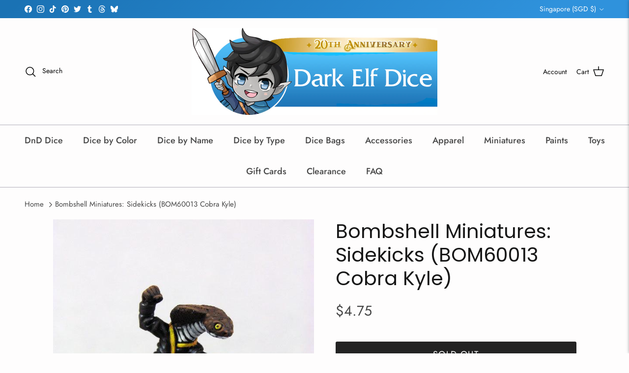

--- FILE ---
content_type: text/html; charset=utf-8
request_url: https://darkelfdice.com/en-sg/products/bombshell-miniatures-sidekicks-bom60013-cobra-kyle
body_size: 57096
content:
<!doctype html>
<html class="no-js" lang="en" dir="ltr">
<head><meta charset="utf-8">
<meta name="viewport" content="width=device-width,initial-scale=1">
<title>Bombshell Miniatures: Sidekicks (BOM60013 Cobra Kyle) &ndash; Dark Elf Dice</title><link rel="canonical" href="https://darkelfdice.com/en-sg/products/bombshell-miniatures-sidekicks-bom60013-cobra-kyle"><link rel="icon" href="//darkelfdice.com/cdn/shop/files/Favicon.png?crop=center&height=48&v=1648530932&width=48" type="image/png">
  <link rel="apple-touch-icon" href="//darkelfdice.com/cdn/shop/files/Favicon.png?crop=center&height=180&v=1648530932&width=180"><meta name="description" content="Bombshell Miniatures (BOM60013 Cobra Kyle). Because every monk needs a martial arts cobra for a sidekick! This Bombshell Miniatures model comes unpainted and unassembled. Assembly and painting required."><meta property="og:site_name" content="Dark Elf Dice">
<meta property="og:url" content="https://darkelfdice.com/en-sg/products/bombshell-miniatures-sidekicks-bom60013-cobra-kyle">
<meta property="og:title" content="Bombshell Miniatures: Sidekicks (BOM60013 Cobra Kyle)">
<meta property="og:type" content="product">
<meta property="og:description" content="Bombshell Miniatures (BOM60013 Cobra Kyle). Because every monk needs a martial arts cobra for a sidekick! This Bombshell Miniatures model comes unpainted and unassembled. Assembly and painting required."><meta property="og:image" content="http://darkelfdice.com/cdn/shop/products/60013_CobraKyle__55400.1447428735.1280.1280.jpg?crop=center&height=1200&v=1522274018&width=1200">
  <meta property="og:image:secure_url" content="https://darkelfdice.com/cdn/shop/products/60013_CobraKyle__55400.1447428735.1280.1280.jpg?crop=center&height=1200&v=1522274018&width=1200">
  <meta property="og:image:width" content="600">
  <meta property="og:image:height" content="600"><meta property="og:price:amount" content="4.75">
  <meta property="og:price:currency" content="SGD"><meta name="twitter:site" content="@DarkElfDice"><meta name="twitter:card" content="summary_large_image">
<meta name="twitter:title" content="Bombshell Miniatures: Sidekicks (BOM60013 Cobra Kyle)">
<meta name="twitter:description" content="Bombshell Miniatures (BOM60013 Cobra Kyle). Because every monk needs a martial arts cobra for a sidekick! This Bombshell Miniatures model comes unpainted and unassembled. Assembly and painting required.">
<style>@font-face {
  font-family: Jost;
  font-weight: 400;
  font-style: normal;
  font-display: fallback;
  src: url("//darkelfdice.com/cdn/fonts/jost/jost_n4.d47a1b6347ce4a4c9f437608011273009d91f2b7.woff2") format("woff2"),
       url("//darkelfdice.com/cdn/fonts/jost/jost_n4.791c46290e672b3f85c3d1c651ef2efa3819eadd.woff") format("woff");
}
@font-face {
  font-family: Jost;
  font-weight: 700;
  font-style: normal;
  font-display: fallback;
  src: url("//darkelfdice.com/cdn/fonts/jost/jost_n7.921dc18c13fa0b0c94c5e2517ffe06139c3615a3.woff2") format("woff2"),
       url("//darkelfdice.com/cdn/fonts/jost/jost_n7.cbfc16c98c1e195f46c536e775e4e959c5f2f22b.woff") format("woff");
}
@font-face {
  font-family: Jost;
  font-weight: 500;
  font-style: normal;
  font-display: fallback;
  src: url("//darkelfdice.com/cdn/fonts/jost/jost_n5.7c8497861ffd15f4e1284cd221f14658b0e95d61.woff2") format("woff2"),
       url("//darkelfdice.com/cdn/fonts/jost/jost_n5.fb6a06896db583cc2df5ba1b30d9c04383119dd9.woff") format("woff");
}
@font-face {
  font-family: Jost;
  font-weight: 400;
  font-style: italic;
  font-display: fallback;
  src: url("//darkelfdice.com/cdn/fonts/jost/jost_i4.b690098389649750ada222b9763d55796c5283a5.woff2") format("woff2"),
       url("//darkelfdice.com/cdn/fonts/jost/jost_i4.fd766415a47e50b9e391ae7ec04e2ae25e7e28b0.woff") format("woff");
}
@font-face {
  font-family: Jost;
  font-weight: 700;
  font-style: italic;
  font-display: fallback;
  src: url("//darkelfdice.com/cdn/fonts/jost/jost_i7.d8201b854e41e19d7ed9b1a31fe4fe71deea6d3f.woff2") format("woff2"),
       url("//darkelfdice.com/cdn/fonts/jost/jost_i7.eae515c34e26b6c853efddc3fc0c552e0de63757.woff") format("woff");
}
@font-face {
  font-family: Poppins;
  font-weight: 400;
  font-style: normal;
  font-display: fallback;
  src: url("//darkelfdice.com/cdn/fonts/poppins/poppins_n4.0ba78fa5af9b0e1a374041b3ceaadf0a43b41362.woff2") format("woff2"),
       url("//darkelfdice.com/cdn/fonts/poppins/poppins_n4.214741a72ff2596839fc9760ee7a770386cf16ca.woff") format("woff");
}
@font-face {
  font-family: Jost;
  font-weight: 400;
  font-style: normal;
  font-display: fallback;
  src: url("//darkelfdice.com/cdn/fonts/jost/jost_n4.d47a1b6347ce4a4c9f437608011273009d91f2b7.woff2") format("woff2"),
       url("//darkelfdice.com/cdn/fonts/jost/jost_n4.791c46290e672b3f85c3d1c651ef2efa3819eadd.woff") format("woff");
}
@font-face {
  font-family: Jost;
  font-weight: 500;
  font-style: normal;
  font-display: fallback;
  src: url("//darkelfdice.com/cdn/fonts/jost/jost_n5.7c8497861ffd15f4e1284cd221f14658b0e95d61.woff2") format("woff2"),
       url("//darkelfdice.com/cdn/fonts/jost/jost_n5.fb6a06896db583cc2df5ba1b30d9c04383119dd9.woff") format("woff");
}
@font-face {
  font-family: Jost;
  font-weight: 600;
  font-style: normal;
  font-display: fallback;
  src: url("//darkelfdice.com/cdn/fonts/jost/jost_n6.ec1178db7a7515114a2d84e3dd680832b7af8b99.woff2") format("woff2"),
       url("//darkelfdice.com/cdn/fonts/jost/jost_n6.b1178bb6bdd3979fef38e103a3816f6980aeaff9.woff") format("woff");
}
:root {
  --page-container-width:          1360px;
  --reading-container-width:       720px;
  --divider-opacity:               0.14;
  --gutter-large:                  30px;
  --gutter-desktop:                20px;
  --gutter-mobile:                 16px;
  --section-padding:               50px;
  --larger-section-padding:        80px;
  --larger-section-padding-mobile: 60px;
  --largest-section-padding:       110px;
  --aos-animate-duration:          0.6s;

  --base-font-family:              Jost, sans-serif;
  --base-font-weight:              400;
  --base-font-style:               normal;
  --heading-font-family:           Poppins, sans-serif;
  --heading-font-weight:           400;
  --heading-font-style:            normal;
  --logo-font-family:              Jost, sans-serif;
  --logo-font-weight:              400;
  --logo-font-style:               normal;
  --nav-font-family:               Jost, sans-serif;
  --nav-font-weight:               500;
  --nav-font-style:                normal;

  --base-text-size:18px;
  --base-line-height:              1.6;
  --input-text-size:18px;
  --smaller-text-size-1:14px;
  --smaller-text-size-2:16px;
  --smaller-text-size-3:15px;
  --smaller-text-size-4:14px;
  --larger-text-size:40px;
  --super-large-text-size:70px;
  --super-large-mobile-text-size:32px;
  --larger-mobile-text-size:32px;
  --logo-text-size:27px;--btn-letter-spacing: 0.08em;
    --btn-text-transform: uppercase;
    --button-text-size: 16px;
    --quickbuy-button-text-size: 13;
    --small-feature-link-font-size: 0.75em;
    --input-btn-padding-top:             1.2em;
    --input-btn-padding-bottom:          1.2em;--heading-text-transform:none;
  --nav-text-size:                      18px;
  --mobile-menu-font-weight:            600;

  --body-bg-color:                      254 253 253;
  --bg-color:                           254 253 253;
  --body-text-color:                    71 71 71;
  --text-color:                         71 71 71;

  --header-text-col:                    #010101;--header-text-hover-col:             var(--main-nav-link-hover-col);--header-bg-col:                     #fefdfd;
  --heading-color:                     23 23 23;
  --body-heading-color:                23 23 23;
  --heading-divider-col:               #b1aebb;

  --logo-col:                          #171717;
  --main-nav-bg:                       #fefdfd;
  --main-nav-link-col:                 #474747;
  --main-nav-link-hover-col:           #62b1ea;
  --main-nav-link-featured-col:        #b61d0f;

  --link-color:                        179 12 12;
  --body-link-color:                   179 12 12;

  --btn-bg-color:                        35 35 35;
  --btn-bg-hover-color:                  0 0 0;
  --btn-border-color:                    35 35 35;
  --btn-border-hover-color:              0 0 0;
  --btn-text-color:                      255 255 255;
  --btn-text-hover-color:                255 255 255;--btn-alt-bg-color:                    255 255 255;
  --btn-alt-text-color:                  35 35 35;
  --btn-alt-border-color:                35 35 35;
  --btn-alt-border-hover-color:          35 35 35;--btn-ter-bg-color:                    240 226 226;
  --btn-ter-text-color:                  20 20 20;
  --btn-ter-bg-hover-color:              35 35 35;
  --btn-ter-text-hover-color:            255 255 255;--btn-border-radius: 3px;--color-scheme-default:                             #fefdfd;
  --color-scheme-default-color:                       254 253 253;
  --color-scheme-default-text-color:                  71 71 71;
  --color-scheme-default-head-color:                  23 23 23;
  --color-scheme-default-link-color:                  179 12 12;
  --color-scheme-default-btn-text-color:              255 255 255;
  --color-scheme-default-btn-text-hover-color:        255 255 255;
  --color-scheme-default-btn-bg-color:                35 35 35;
  --color-scheme-default-btn-bg-hover-color:          0 0 0;
  --color-scheme-default-btn-border-color:            35 35 35;
  --color-scheme-default-btn-border-hover-color:      0 0 0;
  --color-scheme-default-btn-alt-text-color:          35 35 35;
  --color-scheme-default-btn-alt-bg-color:            255 255 255;
  --color-scheme-default-btn-alt-border-color:        35 35 35;
  --color-scheme-default-btn-alt-border-hover-color:  35 35 35;

  --color-scheme-1:                             #f2f2f2;
  --color-scheme-1-color:                       242 242 242;
  --color-scheme-1-text-color:                  52 52 52;
  --color-scheme-1-head-color:                  52 52 52;
  --color-scheme-1-link-color:                  52 52 52;
  --color-scheme-1-btn-text-color:              255 255 255;
  --color-scheme-1-btn-text-hover-color:        255 255 255;
  --color-scheme-1-btn-bg-color:                35 35 35;
  --color-scheme-1-btn-bg-hover-color:          0 0 0;
  --color-scheme-1-btn-border-color:            35 35 35;
  --color-scheme-1-btn-border-hover-color:      0 0 0;
  --color-scheme-1-btn-alt-text-color:          35 35 35;
  --color-scheme-1-btn-alt-bg-color:            255 255 255;
  --color-scheme-1-btn-alt-border-color:        35 35 35;
  --color-scheme-1-btn-alt-border-hover-color:  35 35 35;

  --color-scheme-2:                             #f2f2f2;
  --color-scheme-2-color:                       242 242 242;
  --color-scheme-2-text-color:                  52 52 52;
  --color-scheme-2-head-color:                  52 52 52;
  --color-scheme-2-link-color:                  52 52 52;
  --color-scheme-2-btn-text-color:              255 255 255;
  --color-scheme-2-btn-text-hover-color:        255 255 255;
  --color-scheme-2-btn-bg-color:                35 35 35;
  --color-scheme-2-btn-bg-hover-color:          0 0 0;
  --color-scheme-2-btn-border-color:            35 35 35;
  --color-scheme-2-btn-border-hover-color:      0 0 0;
  --color-scheme-2-btn-alt-text-color:          35 35 35;
  --color-scheme-2-btn-alt-bg-color:            255 255 255;
  --color-scheme-2-btn-alt-border-color:        35 35 35;
  --color-scheme-2-btn-alt-border-hover-color:  35 35 35;

  /* Shop Pay payment terms */
  --payment-terms-background-color:    #fefdfd;--quickbuy-bg: 242 242 242;--body-input-background-color:       rgb(var(--body-bg-color));
  --input-background-color:            rgb(var(--body-bg-color));
  --body-input-text-color:             var(--body-text-color);
  --input-text-color:                  var(--body-text-color);
  --body-input-border-color:           rgb(208, 208, 208);
  --input-border-color:                rgb(208, 208, 208);
  --input-border-color-hover:          rgb(153, 153, 153);
  --input-border-color-active:         rgb(71, 71, 71);

  --swatch-cross-svg:                  url("data:image/svg+xml,%3Csvg xmlns='http://www.w3.org/2000/svg' width='240' height='240' viewBox='0 0 24 24' fill='none' stroke='rgb(208, 208, 208)' stroke-width='0.09' preserveAspectRatio='none' %3E%3Cline x1='24' y1='0' x2='0' y2='24'%3E%3C/line%3E%3C/svg%3E");
  --swatch-cross-hover:                url("data:image/svg+xml,%3Csvg xmlns='http://www.w3.org/2000/svg' width='240' height='240' viewBox='0 0 24 24' fill='none' stroke='rgb(153, 153, 153)' stroke-width='0.09' preserveAspectRatio='none' %3E%3Cline x1='24' y1='0' x2='0' y2='24'%3E%3C/line%3E%3C/svg%3E");
  --swatch-cross-active:               url("data:image/svg+xml,%3Csvg xmlns='http://www.w3.org/2000/svg' width='240' height='240' viewBox='0 0 24 24' fill='none' stroke='rgb(71, 71, 71)' stroke-width='0.09' preserveAspectRatio='none' %3E%3Cline x1='24' y1='0' x2='0' y2='24'%3E%3C/line%3E%3C/svg%3E");

  --footer-divider-col:                #b1aebb;
  --footer-text-col:                   254 253 253;
  --footer-heading-col:                206 234 255;
  --footer-bg:                         #1a82bc;--product-label-overlay-justify: flex-start;--product-label-overlay-align: flex-start;--product-label-overlay-reduction-text:   #ffffff;
  --product-label-overlay-reduction-bg:     #c20000;
  --product-label-overlay-stock-text:       #ffffff;
  --product-label-overlay-stock-bg:         #09728c;
  --product-label-overlay-new-text:         #ffffff;
  --product-label-overlay-new-bg:           #de9d9a;
  --product-label-overlay-meta-text:        #ffffff;
  --product-label-overlay-meta-bg:          #09728c;
  --product-label-sale-text:                #c20000;
  --product-label-sold-text:                #171717;
  --product-label-preorder-text:            #3ea36a;

  --product-block-crop-align:               center;

  
  --product-block-price-align:              flex-start;
  --product-block-price-item-margin-start:  initial;
  --product-block-price-item-margin-end:    .5rem;
  

  --collection-block-image-position:   center center;

  --swatch-picker-image-size:          68px;
  --swatch-crop-align:                 center center;

  --image-overlay-text-color:          255 255 255;--image-overlay-bg:                  rgba(0, 0, 0, 0.1);
  --image-overlay-shadow-start:        rgb(0 0 0 / 0.15);
  --image-overlay-box-opacity:         0.9;.image-overlay--bg-box .text-overlay .text-overlay__text {
      --image-overlay-box-bg: 254 253 253;
      --heading-color: var(--body-heading-color);
      --text-color: var(--body-text-color);
      --link-color: var(--body-link-color);
    }--product-inventory-ok-box-color:            #f2faf0;
  --product-inventory-ok-text-color:           #108043;
  --product-inventory-ok-icon-box-fill-color:  #fff;
  --product-inventory-low-box-color:           #fcf1cd;
  --product-inventory-low-text-color:          #dd9a1a;
  --product-inventory-low-icon-box-fill-color: #fff;
  --product-inventory-low-text-color-channels: 16, 128, 67;
  --product-inventory-ok-text-color-channels:  221, 154, 26;

  --rating-star-color: 246 165 41;
}::selection {
    background: rgb(var(--body-heading-color));
    color: rgb(var(--body-bg-color));
  }
  ::-moz-selection {
    background: rgb(var(--body-heading-color));
    color: rgb(var(--body-bg-color));
  }.use-color-scheme--default {
  --product-label-sale-text:           #c20000;
  --product-label-sold-text:           #171717;
  --product-label-preorder-text:       #3ea36a;
  --input-background-color:            rgb(var(--body-bg-color));
  --input-text-color:                  var(--body-input-text-color);
  --input-border-color:                rgb(208, 208, 208);
  --input-border-color-hover:          rgb(153, 153, 153);
  --input-border-color-active:         rgb(71, 71, 71);
}</style>

  <link href="//darkelfdice.com/cdn/shop/t/29/assets/main.css?v=155629054497702245621736306585" rel="stylesheet" type="text/css" media="all" />
<link rel="preload" as="font" href="//darkelfdice.com/cdn/fonts/jost/jost_n4.d47a1b6347ce4a4c9f437608011273009d91f2b7.woff2" type="font/woff2" crossorigin><link rel="preload" as="font" href="//darkelfdice.com/cdn/fonts/poppins/poppins_n4.0ba78fa5af9b0e1a374041b3ceaadf0a43b41362.woff2" type="font/woff2" crossorigin><script>
    document.documentElement.className = document.documentElement.className.replace('no-js', 'js');

    window.theme = {
      info: {
        name: 'Symmetry',
        version: '7.3.0'
      },
      device: {
        hasTouch: window.matchMedia('(any-pointer: coarse)').matches,
        hasHover: window.matchMedia('(hover: hover)').matches
      },
      mediaQueries: {
        md: '(min-width: 768px)',
        productMediaCarouselBreak: '(min-width: 1041px)'
      },
      routes: {
        base: 'https://darkelfdice.com',
        cart: '/en-sg/cart',
        cartAdd: '/en-sg/cart/add.js',
        cartUpdate: '/en-sg/cart/update.js',
        predictiveSearch: '/en-sg/search/suggest'
      },
      strings: {
        cartTermsConfirmation: "You must agree to the terms and conditions before continuing.",
        cartItemsQuantityError: "You can only add [QUANTITY] of this item to your cart.",
        generalSearchViewAll: "View all search results",
        noStock: "Sold out",
        noVariant: "Unavailable",
        productsProductChooseA: "Choose a",
        generalSearchPages: "Pages",
        generalSearchNoResultsWithoutTerms: "Sorry, we couldnʼt find any results",
        shippingCalculator: {
          singleRate: "There is one shipping rate for this destination:",
          multipleRates: "There are multiple shipping rates for this destination:",
          noRates: "We do not ship to this destination."
        }
      },
      settings: {
        moneyWithCurrencyFormat: "${{amount}} SGD",
        cartType: "drawer",
        afterAddToCart: "notification",
        quickbuyStyle: "button",
        externalLinksNewTab: true,
        internalLinksSmoothScroll: true
      }
    }

    theme.inlineNavigationCheck = function() {
      var pageHeader = document.querySelector('.pageheader'),
          inlineNavContainer = pageHeader.querySelector('.logo-area__left__inner'),
          inlineNav = inlineNavContainer.querySelector('.navigation--left');
      if (inlineNav && getComputedStyle(inlineNav).display != 'none') {
        var inlineMenuCentered = document.querySelector('.pageheader--layout-inline-menu-center'),
            logoContainer = document.querySelector('.logo-area__middle__inner');
        if(inlineMenuCentered) {
          var rightWidth = document.querySelector('.logo-area__right__inner').clientWidth,
              middleWidth = logoContainer.clientWidth,
              logoArea = document.querySelector('.logo-area'),
              computedLogoAreaStyle = getComputedStyle(logoArea),
              logoAreaInnerWidth = logoArea.clientWidth - Math.ceil(parseFloat(computedLogoAreaStyle.paddingLeft)) - Math.ceil(parseFloat(computedLogoAreaStyle.paddingRight)),
              availableNavWidth = logoAreaInnerWidth - Math.max(rightWidth, middleWidth) * 2 - 40;
          inlineNavContainer.style.maxWidth = availableNavWidth + 'px';
        }

        var firstInlineNavLink = inlineNav.querySelector('.navigation__item:first-child'),
            lastInlineNavLink = inlineNav.querySelector('.navigation__item:last-child');
        if (lastInlineNavLink) {
          var inlineNavWidth = null;
          if(document.querySelector('html[dir=rtl]')) {
            inlineNavWidth = firstInlineNavLink.offsetLeft - lastInlineNavLink.offsetLeft + firstInlineNavLink.offsetWidth;
          } else {
            inlineNavWidth = lastInlineNavLink.offsetLeft - firstInlineNavLink.offsetLeft + lastInlineNavLink.offsetWidth;
          }
          if (inlineNavContainer.offsetWidth >= inlineNavWidth) {
            pageHeader.classList.add('pageheader--layout-inline-permitted');
            var tallLogo = logoContainer.clientHeight > lastInlineNavLink.clientHeight + 20;
            if (tallLogo) {
              inlineNav.classList.add('navigation--tight-underline');
            } else {
              inlineNav.classList.remove('navigation--tight-underline');
            }
          } else {
            pageHeader.classList.remove('pageheader--layout-inline-permitted');
          }
        }
      }
    };

    theme.setInitialHeaderHeightProperty = () => {
      const section = document.querySelector('.section-header');
      if (section) {
        document.documentElement.style.setProperty('--theme-header-height', Math.ceil(section.clientHeight) + 'px');
      }
    };
  </script>

  
 <!-- for rerendering protection widget -->
  <script>
    window.nvdStoreCheckbox = '#effectiveAppsAgreeCB'

    window.addEventListener(
      'click',
      (ev) => {
        const navidiumTriggers = Array.from(
          document.querySelectorAll('[name="add"], [name="add"] *, [href="/cart"], [href="/cart"] *')
        )
        const elm = ev.target
    
        if (navidiumTriggers.includes(elm)) {
          useConsole('navidium triggered slide cart')
          setTimeout(() => {
            nvd_init()
              .then(() => {
                nvdUpdateLiveCart()
              })
              .catch((err) => {})
          }, 1600)
        }
      },
      true
    )
  </script>

  <script src="//darkelfdice.com/cdn/shop/t/29/assets/main.js?v=71597228913418551581736306585" defer></script>
    <script src="//darkelfdice.com/cdn/shop/t/29/assets/animate-on-scroll.js?v=15249566486942820451736306585" defer></script>
    <link href="//darkelfdice.com/cdn/shop/t/29/assets/animate-on-scroll.css?v=116824741000487223811736306585" rel="stylesheet" type="text/css" media="all" />
  

  <script>window.performance && window.performance.mark && window.performance.mark('shopify.content_for_header.start');</script><meta name="google-site-verification" content="jjwbtErT1LTA52WEfOgtCgLBb87Do0_Q9bqys0ewcEY">
<meta id="shopify-digital-wallet" name="shopify-digital-wallet" content="/14833510/digital_wallets/dialog">
<meta name="shopify-checkout-api-token" content="e67ee2d1597275d99ef8845dfd7e5ece">
<meta id="in-context-paypal-metadata" data-shop-id="14833510" data-venmo-supported="false" data-environment="production" data-locale="en_US" data-paypal-v4="true" data-currency="SGD">
<link rel="alternate" hreflang="x-default" href="https://darkelfdice.com/products/bombshell-miniatures-sidekicks-bom60013-cobra-kyle">
<link rel="alternate" hreflang="en-SG" href="https://darkelfdice.com/en-sg/products/bombshell-miniatures-sidekicks-bom60013-cobra-kyle">
<link rel="alternate" type="application/json+oembed" href="https://darkelfdice.com/en-sg/products/bombshell-miniatures-sidekicks-bom60013-cobra-kyle.oembed">
<script async="async" src="/checkouts/internal/preloads.js?locale=en-SG"></script>
<link rel="preconnect" href="https://shop.app" crossorigin="anonymous">
<script async="async" src="https://shop.app/checkouts/internal/preloads.js?locale=en-SG&shop_id=14833510" crossorigin="anonymous"></script>
<script id="apple-pay-shop-capabilities" type="application/json">{"shopId":14833510,"countryCode":"US","currencyCode":"SGD","merchantCapabilities":["supports3DS"],"merchantId":"gid:\/\/shopify\/Shop\/14833510","merchantName":"Dark Elf Dice","requiredBillingContactFields":["postalAddress","email"],"requiredShippingContactFields":["postalAddress","email"],"shippingType":"shipping","supportedNetworks":["visa","masterCard","amex","discover","elo","jcb"],"total":{"type":"pending","label":"Dark Elf Dice","amount":"1.00"},"shopifyPaymentsEnabled":true,"supportsSubscriptions":true}</script>
<script id="shopify-features" type="application/json">{"accessToken":"e67ee2d1597275d99ef8845dfd7e5ece","betas":["rich-media-storefront-analytics"],"domain":"darkelfdice.com","predictiveSearch":true,"shopId":14833510,"locale":"en"}</script>
<script>var Shopify = Shopify || {};
Shopify.shop = "dark-elf-dice.myshopify.com";
Shopify.locale = "en";
Shopify.currency = {"active":"SGD","rate":"1.32306265"};
Shopify.country = "SG";
Shopify.theme = {"name":"20th ANNIVERSARY THEME - Main","id":131447980093,"schema_name":"Symmetry","schema_version":"7.3.0","theme_store_id":568,"role":"main"};
Shopify.theme.handle = "null";
Shopify.theme.style = {"id":null,"handle":null};
Shopify.cdnHost = "darkelfdice.com/cdn";
Shopify.routes = Shopify.routes || {};
Shopify.routes.root = "/en-sg/";</script>
<script type="module">!function(o){(o.Shopify=o.Shopify||{}).modules=!0}(window);</script>
<script>!function(o){function n(){var o=[];function n(){o.push(Array.prototype.slice.apply(arguments))}return n.q=o,n}var t=o.Shopify=o.Shopify||{};t.loadFeatures=n(),t.autoloadFeatures=n()}(window);</script>
<script>
  window.ShopifyPay = window.ShopifyPay || {};
  window.ShopifyPay.apiHost = "shop.app\/pay";
  window.ShopifyPay.redirectState = null;
</script>
<script id="shop-js-analytics" type="application/json">{"pageType":"product"}</script>
<script defer="defer" async type="module" src="//darkelfdice.com/cdn/shopifycloud/shop-js/modules/v2/client.init-shop-cart-sync_COMZFrEa.en.esm.js"></script>
<script defer="defer" async type="module" src="//darkelfdice.com/cdn/shopifycloud/shop-js/modules/v2/chunk.common_CdXrxk3f.esm.js"></script>
<script type="module">
  await import("//darkelfdice.com/cdn/shopifycloud/shop-js/modules/v2/client.init-shop-cart-sync_COMZFrEa.en.esm.js");
await import("//darkelfdice.com/cdn/shopifycloud/shop-js/modules/v2/chunk.common_CdXrxk3f.esm.js");

  window.Shopify.SignInWithShop?.initShopCartSync?.({"fedCMEnabled":true,"windoidEnabled":true});

</script>
<script>
  window.Shopify = window.Shopify || {};
  if (!window.Shopify.featureAssets) window.Shopify.featureAssets = {};
  window.Shopify.featureAssets['shop-js'] = {"shop-cart-sync":["modules/v2/client.shop-cart-sync_CRSPkpKa.en.esm.js","modules/v2/chunk.common_CdXrxk3f.esm.js"],"shop-button":["modules/v2/client.shop-button_B6dBoDg5.en.esm.js","modules/v2/chunk.common_CdXrxk3f.esm.js"],"init-windoid":["modules/v2/client.init-windoid_hXardXh0.en.esm.js","modules/v2/chunk.common_CdXrxk3f.esm.js"],"shop-cash-offers":["modules/v2/client.shop-cash-offers_p6Pw3nax.en.esm.js","modules/v2/chunk.common_CdXrxk3f.esm.js","modules/v2/chunk.modal_C89cmTvN.esm.js"],"init-fed-cm":["modules/v2/client.init-fed-cm_DO1JVZ96.en.esm.js","modules/v2/chunk.common_CdXrxk3f.esm.js"],"init-shop-email-lookup-coordinator":["modules/v2/client.init-shop-email-lookup-coordinator_jpxQlUsx.en.esm.js","modules/v2/chunk.common_CdXrxk3f.esm.js"],"shop-toast-manager":["modules/v2/client.shop-toast-manager_C-K0q6-t.en.esm.js","modules/v2/chunk.common_CdXrxk3f.esm.js"],"shop-login-button":["modules/v2/client.shop-login-button_BHRMsoBb.en.esm.js","modules/v2/chunk.common_CdXrxk3f.esm.js","modules/v2/chunk.modal_C89cmTvN.esm.js"],"pay-button":["modules/v2/client.pay-button_CRuQ9trT.en.esm.js","modules/v2/chunk.common_CdXrxk3f.esm.js"],"init-shop-cart-sync":["modules/v2/client.init-shop-cart-sync_COMZFrEa.en.esm.js","modules/v2/chunk.common_CdXrxk3f.esm.js"],"init-customer-accounts-sign-up":["modules/v2/client.init-customer-accounts-sign-up_Q1yheB3t.en.esm.js","modules/v2/client.shop-login-button_BHRMsoBb.en.esm.js","modules/v2/chunk.common_CdXrxk3f.esm.js","modules/v2/chunk.modal_C89cmTvN.esm.js"],"avatar":["modules/v2/client.avatar_BTnouDA3.en.esm.js"],"init-customer-accounts":["modules/v2/client.init-customer-accounts_B5rMd0lj.en.esm.js","modules/v2/client.shop-login-button_BHRMsoBb.en.esm.js","modules/v2/chunk.common_CdXrxk3f.esm.js","modules/v2/chunk.modal_C89cmTvN.esm.js"],"init-shop-for-new-customer-accounts":["modules/v2/client.init-shop-for-new-customer-accounts_BNQiNx4m.en.esm.js","modules/v2/client.shop-login-button_BHRMsoBb.en.esm.js","modules/v2/chunk.common_CdXrxk3f.esm.js","modules/v2/chunk.modal_C89cmTvN.esm.js"],"checkout-modal":["modules/v2/client.checkout-modal_DtXVhFgQ.en.esm.js","modules/v2/chunk.common_CdXrxk3f.esm.js","modules/v2/chunk.modal_C89cmTvN.esm.js"],"shop-follow-button":["modules/v2/client.shop-follow-button_CV5C02lv.en.esm.js","modules/v2/chunk.common_CdXrxk3f.esm.js","modules/v2/chunk.modal_C89cmTvN.esm.js"],"shop-login":["modules/v2/client.shop-login_Bz_Zm_XZ.en.esm.js","modules/v2/chunk.common_CdXrxk3f.esm.js","modules/v2/chunk.modal_C89cmTvN.esm.js"],"lead-capture":["modules/v2/client.lead-capture_CmGCXBh3.en.esm.js","modules/v2/chunk.common_CdXrxk3f.esm.js","modules/v2/chunk.modal_C89cmTvN.esm.js"],"payment-terms":["modules/v2/client.payment-terms_D7XnU2ez.en.esm.js","modules/v2/chunk.common_CdXrxk3f.esm.js","modules/v2/chunk.modal_C89cmTvN.esm.js"]};
</script>
<script>(function() {
  var isLoaded = false;
  function asyncLoad() {
    if (isLoaded) return;
    isLoaded = true;
    var urls = ["https:\/\/app.tncapp.com\/get_script\/18df748ed45c11eb86cff20a138d538a.js?v=241363\u0026shop=dark-elf-dice.myshopify.com","https:\/\/cdn.shopify.com\/s\/files\/1\/1483\/3510\/t\/17\/assets\/pop_14833510.js?v=1647655060\u0026shop=dark-elf-dice.myshopify.com","https:\/\/cdn.nfcube.com\/instafeed-54d7d12e3fbb1c86d7abaeb4fde8fbee.js?shop=dark-elf-dice.myshopify.com","https:\/\/cdn.hextom.com\/js\/freeshippingbar.js?shop=dark-elf-dice.myshopify.com"];
    for (var i = 0; i < urls.length; i++) {
      var s = document.createElement('script');
      s.type = 'text/javascript';
      s.async = true;
      s.src = urls[i];
      var x = document.getElementsByTagName('script')[0];
      x.parentNode.insertBefore(s, x);
    }
  };
  if(window.attachEvent) {
    window.attachEvent('onload', asyncLoad);
  } else {
    window.addEventListener('load', asyncLoad, false);
  }
})();</script>
<script id="__st">var __st={"a":14833510,"offset":-25200,"reqid":"7d652508-a731-423f-bbe7-a1fbb62bbaa9-1762950959","pageurl":"darkelfdice.com\/en-sg\/products\/bombshell-miniatures-sidekicks-bom60013-cobra-kyle","u":"dc4e55743305","p":"product","rtyp":"product","rid":11828487695};</script>
<script>window.ShopifyPaypalV4VisibilityTracking = true;</script>
<script id="captcha-bootstrap">!function(){'use strict';const t='contact',e='account',n='new_comment',o=[[t,t],['blogs',n],['comments',n],[t,'customer']],c=[[e,'customer_login'],[e,'guest_login'],[e,'recover_customer_password'],[e,'create_customer']],r=t=>t.map((([t,e])=>`form[action*='/${t}']:not([data-nocaptcha='true']) input[name='form_type'][value='${e}']`)).join(','),a=t=>()=>t?[...document.querySelectorAll(t)].map((t=>t.form)):[];function s(){const t=[...o],e=r(t);return a(e)}const i='password',u='form_key',d=['recaptcha-v3-token','g-recaptcha-response','h-captcha-response',i],f=()=>{try{return window.sessionStorage}catch{return}},m='__shopify_v',_=t=>t.elements[u];function p(t,e,n=!1){try{const o=window.sessionStorage,c=JSON.parse(o.getItem(e)),{data:r}=function(t){const{data:e,action:n}=t;return t[m]||n?{data:e,action:n}:{data:t,action:n}}(c);for(const[e,n]of Object.entries(r))t.elements[e]&&(t.elements[e].value=n);n&&o.removeItem(e)}catch(o){console.error('form repopulation failed',{error:o})}}const l='form_type',E='cptcha';function T(t){t.dataset[E]=!0}const w=window,h=w.document,L='Shopify',v='ce_forms',y='captcha';let A=!1;((t,e)=>{const n=(g='f06e6c50-85a8-45c8-87d0-21a2b65856fe',I='https://cdn.shopify.com/shopifycloud/storefront-forms-hcaptcha/ce_storefront_forms_captcha_hcaptcha.v1.5.2.iife.js',D={infoText:'Protected by hCaptcha',privacyText:'Privacy',termsText:'Terms'},(t,e,n)=>{const o=w[L][v],c=o.bindForm;if(c)return c(t,g,e,D).then(n);var r;o.q.push([[t,g,e,D],n]),r=I,A||(h.body.append(Object.assign(h.createElement('script'),{id:'captcha-provider',async:!0,src:r})),A=!0)});var g,I,D;w[L]=w[L]||{},w[L][v]=w[L][v]||{},w[L][v].q=[],w[L][y]=w[L][y]||{},w[L][y].protect=function(t,e){n(t,void 0,e),T(t)},Object.freeze(w[L][y]),function(t,e,n,w,h,L){const[v,y,A,g]=function(t,e,n){const i=e?o:[],u=t?c:[],d=[...i,...u],f=r(d),m=r(i),_=r(d.filter((([t,e])=>n.includes(e))));return[a(f),a(m),a(_),s()]}(w,h,L),I=t=>{const e=t.target;return e instanceof HTMLFormElement?e:e&&e.form},D=t=>v().includes(t);t.addEventListener('submit',(t=>{const e=I(t);if(!e)return;const n=D(e)&&!e.dataset.hcaptchaBound&&!e.dataset.recaptchaBound,o=_(e),c=g().includes(e)&&(!o||!o.value);(n||c)&&t.preventDefault(),c&&!n&&(function(t){try{if(!f())return;!function(t){const e=f();if(!e)return;const n=_(t);if(!n)return;const o=n.value;o&&e.removeItem(o)}(t);const e=Array.from(Array(32),(()=>Math.random().toString(36)[2])).join('');!function(t,e){_(t)||t.append(Object.assign(document.createElement('input'),{type:'hidden',name:u})),t.elements[u].value=e}(t,e),function(t,e){const n=f();if(!n)return;const o=[...t.querySelectorAll(`input[type='${i}']`)].map((({name:t})=>t)),c=[...d,...o],r={};for(const[a,s]of new FormData(t).entries())c.includes(a)||(r[a]=s);n.setItem(e,JSON.stringify({[m]:1,action:t.action,data:r}))}(t,e)}catch(e){console.error('failed to persist form',e)}}(e),e.submit())}));const S=(t,e)=>{t&&!t.dataset[E]&&(n(t,e.some((e=>e===t))),T(t))};for(const o of['focusin','change'])t.addEventListener(o,(t=>{const e=I(t);D(e)&&S(e,y())}));const B=e.get('form_key'),M=e.get(l),P=B&&M;t.addEventListener('DOMContentLoaded',(()=>{const t=y();if(P)for(const e of t)e.elements[l].value===M&&p(e,B);[...new Set([...A(),...v().filter((t=>'true'===t.dataset.shopifyCaptcha))])].forEach((e=>S(e,t)))}))}(h,new URLSearchParams(w.location.search),n,t,e,['guest_login'])})(!0,!0)}();</script>
<script integrity="sha256-52AcMU7V7pcBOXWImdc/TAGTFKeNjmkeM1Pvks/DTgc=" data-source-attribution="shopify.loadfeatures" defer="defer" src="//darkelfdice.com/cdn/shopifycloud/storefront/assets/storefront/load_feature-81c60534.js" crossorigin="anonymous"></script>
<script crossorigin="anonymous" defer="defer" src="//darkelfdice.com/cdn/shopifycloud/storefront/assets/shopify_pay/storefront-65b4c6d7.js?v=20250812"></script>
<script data-source-attribution="shopify.dynamic_checkout.dynamic.init">var Shopify=Shopify||{};Shopify.PaymentButton=Shopify.PaymentButton||{isStorefrontPortableWallets:!0,init:function(){window.Shopify.PaymentButton.init=function(){};var t=document.createElement("script");t.src="https://darkelfdice.com/cdn/shopifycloud/portable-wallets/latest/portable-wallets.en.js",t.type="module",document.head.appendChild(t)}};
</script>
<script data-source-attribution="shopify.dynamic_checkout.buyer_consent">
  function portableWalletsHideBuyerConsent(e){var t=document.getElementById("shopify-buyer-consent"),n=document.getElementById("shopify-subscription-policy-button");t&&n&&(t.classList.add("hidden"),t.setAttribute("aria-hidden","true"),n.removeEventListener("click",e))}function portableWalletsShowBuyerConsent(e){var t=document.getElementById("shopify-buyer-consent"),n=document.getElementById("shopify-subscription-policy-button");t&&n&&(t.classList.remove("hidden"),t.removeAttribute("aria-hidden"),n.addEventListener("click",e))}window.Shopify?.PaymentButton&&(window.Shopify.PaymentButton.hideBuyerConsent=portableWalletsHideBuyerConsent,window.Shopify.PaymentButton.showBuyerConsent=portableWalletsShowBuyerConsent);
</script>
<script data-source-attribution="shopify.dynamic_checkout.cart.bootstrap">document.addEventListener("DOMContentLoaded",(function(){function t(){return document.querySelector("shopify-accelerated-checkout-cart, shopify-accelerated-checkout")}if(t())Shopify.PaymentButton.init();else{new MutationObserver((function(e,n){t()&&(Shopify.PaymentButton.init(),n.disconnect())})).observe(document.body,{childList:!0,subtree:!0})}}));
</script>
<link id="shopify-accelerated-checkout-styles" rel="stylesheet" media="screen" href="https://darkelfdice.com/cdn/shopifycloud/portable-wallets/latest/accelerated-checkout-backwards-compat.css" crossorigin="anonymous">
<style id="shopify-accelerated-checkout-cart">
        #shopify-buyer-consent {
  margin-top: 1em;
  display: inline-block;
  width: 100%;
}

#shopify-buyer-consent.hidden {
  display: none;
}

#shopify-subscription-policy-button {
  background: none;
  border: none;
  padding: 0;
  text-decoration: underline;
  font-size: inherit;
  cursor: pointer;
}

#shopify-subscription-policy-button::before {
  box-shadow: none;
}

      </style>
<script id="sections-script" data-sections="related-products" defer="defer" src="//darkelfdice.com/cdn/shop/t/29/compiled_assets/scripts.js?12720"></script>
<script>window.performance && window.performance.mark && window.performance.mark('shopify.content_for_header.end');</script>
<!-- CC Custom Head Start --><!-- CC Custom Head End --><script type="text/javascript">
  window.Pop = window.Pop || {};
  window.Pop.common = window.Pop.common || {};
  window.Pop.common.shop = {
    permanent_domain: 'dark-elf-dice.myshopify.com',
    currency: "USD",
    money_format: "${{amount}}",
    id: 14833510
  };
  

  window.Pop.common.template = 'product';
  window.Pop.common.cart = {};
  window.Pop.common.vapid_public_key = "BJuXCmrtTK335SuczdNVYrGVtP_WXn4jImChm49st7K7z7e8gxSZUKk4DhUpk8j2Xpiw5G4-ylNbMKLlKkUEU98=";
  window.Pop.global_config = {"asset_urls":{"loy":{},"rev":{},"pu":{"init_js":null},"widgets":{"init_js":"https:\/\/cdn.shopify.com\/s\/files\/1\/0194\/1736\/6592\/t\/1\/assets\/ba_widget_init.js?v=1728041536","modal_js":"https:\/\/cdn.shopify.com\/s\/files\/1\/0194\/1736\/6592\/t\/1\/assets\/ba_widget_modal.js?v=1728041538","modal_css":"https:\/\/cdn.shopify.com\/s\/files\/1\/0194\/1736\/6592\/t\/1\/assets\/ba_widget_modal.css?v=1654723622"},"forms":{},"global":{"helper_js":"https:\/\/cdn.shopify.com\/s\/files\/1\/0194\/1736\/6592\/t\/1\/assets\/ba_pop_tracking.js?v=1704919189"}},"proxy_paths":{"pop":"\/apps\/ba-pop","app_metrics":"\/apps\/ba-pop\/app_metrics","push_subscription":"\/apps\/ba-pop\/push"},"aat":["pop"],"pv":false,"sts":false,"bam":true,"batc":true,"base_money_format":"${{amount}}","online_store_version":2,"loy_js_api_enabled":false,"shop":{"id":14833510,"name":"Dark Elf Dice","domain":"darkelfdice.com"}};
  window.Pop.widgets_config = {"id":15884,"active":false,"frequency_limit_amount":2,"frequency_limit_time_unit":"days","background_image":{"position":"left","widget_background_preview_url":"https:\/\/activestorage-public.s3.us-west-2.amazonaws.com\/1ioyfgxv3k12jvs4cjma3ovb16sa"},"initial_state":{"body":"Sign up and unlock your instant discount","title":"Join the Dark Elf Dice Community and Get 10% off your order!","cta_text":"Claim Discount","show_email":"true","action_text":"Saving...","footer_text":"You are signing up to receive our weekly newsletter via email and can unsubscribe at any time. Newsletter subscribers receive exclusive coupons, giveaways, gaming news and more.","dismiss_text":"No thanks","email_placeholder":"Email Address","phone_placeholder":"Phone Number"},"success_state":{"body":"Thanks for subscribing and welcome to the party 😊 Copy the code below and apply during checkout (on the last page under the section “gift card or discount code”) to deduct 10% off your order. Questions? Contact us at help@darkelfdice.com","title":"Discount Unlocked 🎉","cta_text":"Continue shopping","cta_action":"dismiss","redirect_url":"","open_url_new_tab":"false"},"closed_state":{"action":"close_widget","font_size":"20","action_text":"GET 10% OFF","display_offset":"300","display_position":"right"},"error_state":{"submit_error":"Sorry, please try again later","invalid_email":"Please enter valid email address!","error_subscribing":"Error subscribing, try again later","already_registered":"You have already registered","invalid_phone_number":"Please enter valid phone number!"},"trigger":{"action":"on_timer","delay_in_seconds":"15"},"colors":{"link_color":"#4FC3F7","sticky_bar_bg":"#C62828","cta_font_color":"#fff","body_font_color":"#000","sticky_bar_text":"#fff","background_color":"#fff","error_text_color":"#ff2626","title_font_color":"#000","footer_font_color":"#bbb","dismiss_font_color":"#bbb","cta_background_color":"#000","sticky_coupon_bar_bg":"#286ef8","error_text_background":"","sticky_coupon_bar_text":"#fff"},"sticky_coupon_bar":{"enabled":"false","message":"Don't forget to use your code"},"display_style":{"font":"Arial","size":"large","align":"center"},"dismissable":true,"has_background":true,"opt_in_channels":["email"],"rules":[],"widget_css":".powered_by_rivo{\n  display: none;\n}\n.ba_widget_main_design {\n  background: #fff;\n}\n.ba_widget_content{text-align: center}\n.ba_widget_parent{\n  font-family: Arial;\n}\n.ba_widget_parent.background{\n}\n.ba_widget_left_content{\n  background-image: url(\"https:\/\/d15d3imw3mjndz.cloudfront.net\/1ioyfgxv3k12jvs4cjma3ovb16sa\");\n}\n.ba_widget_right_content{\n}\n#ba_widget_cta_button:disabled{\n  background: #000cc;\n}\n#ba_widget_cta_button{\n  background: #000;\n  color: #fff;\n}\n#ba_widget_cta_button:after {\n  background: #000e0;\n}\n.ba_initial_state_title, .ba_success_state_title{\n  color: #000;\n}\n.ba_initial_state_body, .ba_success_state_body{\n  color: #000;\n}\n.ba_initial_state_dismiss_text{\n  color: #bbb;\n}\n.ba_initial_state_footer_text, .ba_initial_state_sms_agreement{\n  color: #bbb;\n}\n.ba_widget_error{\n  color: #ff2626;\n  background: ;\n}\n.ba_link_color{\n  color: #4FC3F7;\n}\n","custom_css":null,"logo":"https:\/\/d15d3imw3mjndz.cloudfront.net\/i8je0s734h9mkjj0qa4e52vvh8nv"};
</script>


<script type="text/javascript">
  

  (function() {
    //Global snippet for Email Popups
    //this is updated automatically - do not edit manually.
    document.addEventListener('DOMContentLoaded', function() {
      function loadScript(src, defer, done) {
        var js = document.createElement('script');
        js.src = src;
        js.defer = defer;
        js.onload = function(){done();};
        js.onerror = function(){
          done(new Error('Failed to load script ' + src));
        };
        document.head.appendChild(js);
      }

      function browserSupportsAllFeatures() {
        return window.Promise && window.fetch && window.Symbol;
      }

      if (browserSupportsAllFeatures()) {
        main();
      } else {
        loadScript('https://cdnjs.cloudflare.com/polyfill/v3/polyfill.min.js?features=Promise,fetch', true, main);
      }

      function loadAppScripts(){
        const popAppEmbedEnabled = document.getElementById("pop-app-embed-init");

        if (window.Pop.global_config.aat.includes("pop") && !popAppEmbedEnabled){
          loadScript(window.Pop.global_config.asset_urls.widgets.init_js, true, function(){});
        }
      }

      function main(err) {
        loadScript(window.Pop.global_config.asset_urls.global.helper_js, false, loadAppScripts);
      }
    });
  })();
</script>

<!-- BEGIN app block: shopify://apps/seo-on-blog/blocks/avada-seoon-setting/a45c3e67-be9f-4255-a194-b255a24f37c9 --><!-- BEGIN app snippet: avada-seoon-robot --><!-- Avada SEOOn Robot -->





<!-- END app snippet -->
<!-- BEGIN app snippet: avada-seoon-social --><!-- Avada SEOOn Social -->



<!-- END app snippet -->
<!-- BEGIN app snippet: avada-seoon-gsd --><!-- END app snippet -->
<!-- BEGIN app snippet: avada-seoon-custom-css --> <!-- END app snippet -->
<!-- BEGIN app snippet: avada-seoon-faqs-gsd -->

<!-- END app snippet -->
<!-- BEGIN app snippet: avada-seoon-page-tag --><!-- Avada SEOOn Page Tag -->
<!-- BEGIN app snippet: avada-seoon-robot --><!-- Avada SEOOn Robot -->





<!-- END app snippet -->

<link href="//cdn.shopify.com/extensions/019a3f6a-062c-77a2-ba2a-2d65386907c9/avada-app-99/assets/page-tag.css" rel="stylesheet" type="text/css" media="all" />
<!-- END Avada SEOOn Page Tag -->
<!-- END app snippet -->
<!-- BEGIN app snippet: avada-seoon-recipe-gsd -->

<!-- END app snippet -->
<!-- BEGIN app snippet: avada-seoon-protect-content --><!-- Avada SEOOn Protect Content --><!--End Avada SEOOn Protect Content -->
<!-- END app snippet -->

<!-- END app block --><!-- BEGIN app block: shopify://apps/judge-me-reviews/blocks/judgeme_core/61ccd3b1-a9f2-4160-9fe9-4fec8413e5d8 --><!-- Start of Judge.me Core -->




<link rel="dns-prefetch" href="https://cdnwidget.judge.me">
<link rel="dns-prefetch" href="https://cdn.judge.me">
<link rel="dns-prefetch" href="https://cdn1.judge.me">
<link rel="dns-prefetch" href="https://api.judge.me">

<script data-cfasync='false' class='jdgm-settings-script'>window.jdgmSettings={"pagination":5,"disable_web_reviews":true,"badge_no_review_text":"No reviews","badge_n_reviews_text":"{{ n }} review/reviews","hide_badge_preview_if_no_reviews":true,"badge_hide_text":false,"enforce_center_preview_badge":false,"widget_title":"Customer Reviews","widget_open_form_text":"Write a review","widget_close_form_text":"Cancel review","widget_refresh_page_text":"Refresh page","widget_summary_text":"Based on {{ number_of_reviews }} review/reviews","widget_no_review_text":"Be the first to write a review","widget_name_field_text":"Name","widget_verified_name_field_text":"Verified Name (public)","widget_name_placeholder_text":"Enter your name (public)","widget_required_field_error_text":"This field is required.","widget_email_field_text":"Email","widget_verified_email_field_text":"Verified Email (private, can not be edited)","widget_email_placeholder_text":"Enter your email (private)","widget_email_field_error_text":"Please enter a valid email address.","widget_rating_field_text":"Rating","widget_review_title_field_text":"Review Title","widget_review_title_placeholder_text":"Give your review a title","widget_review_body_field_text":"Review","widget_review_body_placeholder_text":"Write your comments here","widget_pictures_field_text":"Picture/Video (optional)","widget_submit_review_text":"Submit Review","widget_submit_verified_review_text":"Submit Verified Review","widget_submit_success_msg_with_auto_publish":"Thank you! Please refresh the page in a few moments to see your review. You can remove or edit your review by logging into \u003ca href='https://judge.me/login' target='_blank' rel='nofollow noopener'\u003eJudge.me\u003c/a\u003e","widget_submit_success_msg_no_auto_publish":"Thank you! Your review will be published as soon as it is approved by the shop admin. You can remove or edit your review by logging into \u003ca href='https://judge.me/login' target='_blank' rel='nofollow noopener'\u003eJudge.me\u003c/a\u003e","widget_show_default_reviews_out_of_total_text":"Showing {{ n_reviews_shown }} out of {{ n_reviews }} reviews.","widget_show_all_link_text":"Show all","widget_show_less_link_text":"Show less","widget_author_said_text":"{{ reviewer_name }} said:","widget_days_text":"{{ n }} days ago","widget_weeks_text":"{{ n }} week/weeks ago","widget_months_text":"{{ n }} month/months ago","widget_years_text":"{{ n }} year/years ago","widget_yesterday_text":"Yesterday","widget_today_text":"Today","widget_replied_text":"\u003e\u003e {{ shop_name }} replied:","widget_read_more_text":"Read more","widget_rating_filter_see_all_text":"See all reviews","widget_sorting_most_recent_text":"Most Recent","widget_sorting_highest_rating_text":"Highest Rating","widget_sorting_lowest_rating_text":"Lowest Rating","widget_sorting_with_pictures_text":"Only Pictures","widget_sorting_most_helpful_text":"Most Helpful","widget_open_question_form_text":"Ask a question","widget_reviews_subtab_text":"Reviews","widget_questions_subtab_text":"Questions","widget_question_label_text":"Question","widget_answer_label_text":"Answer","widget_question_placeholder_text":"Write your question here","widget_submit_question_text":"Submit Question","widget_question_submit_success_text":"Thank you for your question! We will notify you once it gets answered.","verified_badge_text":"Verified","verified_badge_placement":"left-of-reviewer-name","widget_hide_border":false,"widget_social_share":false,"widget_thumb":false,"widget_review_location_show":false,"widget_location_format":"country_iso_code","all_reviews_include_out_of_store_products":true,"all_reviews_out_of_store_text":"(out of store)","all_reviews_product_name_prefix_text":"about","enable_review_pictures":true,"enable_question_anwser":true,"widget_theme":"leex","widget_product_reviews_subtab_text":"Product Reviews","widget_shop_reviews_subtab_text":"Shop Reviews","widget_write_a_store_review_text":"Write a Store Review","widget_other_languages_heading":"Reviews in Other Languages","widget_sorting_pictures_first_text":"Pictures First","show_pictures_on_all_rev_page_mobile":true,"show_pictures_on_all_rev_page_desktop":true,"floating_tab_hide_mobile_install_preference":true,"floating_tab_button_name":"★ Reviews","floating_tab_title":"Let customers speak for us","floating_tab_url":"","floating_tab_url_enabled":true,"all_reviews_text_badge_text":"Customers rate us {{ shop.metafields.judgeme.all_reviews_rating | round: 1 }}/5 based on {{ shop.metafields.judgeme.all_reviews_count }} reviews.","all_reviews_text_badge_text_branded_style":"{{ shop.metafields.judgeme.all_reviews_rating | round: 1 }} out of 5 stars based on {{ shop.metafields.judgeme.all_reviews_count }} reviews","all_reviews_text_badge_url":"","featured_carousel_title":"Let customers speak for us","featured_carousel_count_text":"from {{ n }} reviews","featured_carousel_url":"","verified_count_badge_url":"","picture_reminder_submit_button":"Upload Pictures","widget_sorting_videos_first_text":"Videos First","widget_review_pending_text":"Pending","remove_microdata_snippet":true,"preview_badge_show_question_text":true,"preview_badge_no_question_text":"No questions","preview_badge_n_question_text":"{{ number_of_questions }} question/questions","qa_badge_show_icon":true,"qa_badge_icon_color":"#40a1e8","widget_search_bar_placeholder":"Search reviews","widget_sorting_verified_only_text":"Verified only","featured_carousel_more_reviews_button_text":"Read more reviews","featured_carousel_view_product_button_text":"View product","all_reviews_page_load_more_text":"Load More Reviews","widget_public_name_text":"displayed publicly like","default_reviewer_name_has_non_latin":true,"widget_reviewer_anonymous":"Anonymous","medals_widget_title":"Judge.me Review Medals","widget_invalid_yt_video_url_error_text":"Not a YouTube video URL","widget_max_length_field_error_text":"Please enter no more than {0} characters.","widget_verified_by_shop_text":"Verified by Shop","widget_load_with_code_splitting":true,"widget_ugc_title":"Made by us, Shared by you","widget_ugc_subtitle":"Tag us to see your picture featured in our page","widget_ugc_primary_button_text":"Buy Now","widget_ugc_secondary_button_text":"Load More","widget_ugc_reviews_button_text":"View Reviews","widget_summary_average_rating_text":"{{ average_rating }} out of 5","widget_media_grid_title":"Customer photos \u0026 videos","widget_media_grid_see_more_text":"See more","widget_verified_by_judgeme_text":"Verified by Judge.me","widget_verified_by_judgeme_text_in_store_medals":"Verified by Judge.me","widget_media_field_exceed_quantity_message":"Sorry, we can only accept {{ max_media }} for one review.","widget_media_field_exceed_limit_message":"{{ file_name }} is too large, please select a {{ media_type }} less than {{ size_limit }}MB.","widget_review_submitted_text":"Review Submitted!","widget_question_submitted_text":"Question Submitted!","widget_close_form_text_question":"Cancel","widget_write_your_answer_here_text":"Write your answer here","widget_enabled_branded_link":true,"widget_show_collected_by_judgeme":false,"widget_collected_by_judgeme_text":"collected by Judge.me","widget_load_more_text":"Load More","widget_full_review_text":"Full Review","widget_read_more_reviews_text":"Read More Reviews","widget_read_questions_text":"Read Questions","widget_questions_and_answers_text":"Questions \u0026 Answers","widget_verified_by_text":"Verified by","widget_number_of_reviews_text":"{{ number_of_reviews }} reviews","widget_back_button_text":"Back","widget_next_button_text":"Next","widget_custom_forms_filter_button":"Filters","custom_forms_style":"vertical","how_reviews_are_collected":"How reviews are collected?","widget_gdpr_statement":"How we use your data: We’ll only contact you about the review you left, and only if necessary. By submitting your review, you agree to Judge.me’s \u003ca href='https://judge.me/terms' target='_blank' rel='nofollow noopener'\u003eterms\u003c/a\u003e, \u003ca href='https://judge.me/privacy' target='_blank' rel='nofollow noopener'\u003eprivacy\u003c/a\u003e and \u003ca href='https://judge.me/content-policy' target='_blank' rel='nofollow noopener'\u003econtent\u003c/a\u003e policies.","review_snippet_widget_round_border_style":true,"review_snippet_widget_card_color":"#FFFFFF","review_snippet_widget_slider_arrows_background_color":"#FFFFFF","review_snippet_widget_slider_arrows_color":"#000000","review_snippet_widget_star_color":"#339999","preview_badge_collection_page_install_preference":true,"preview_badge_product_page_install_preference":true,"review_widget_best_location":true,"platform":"shopify","branding_url":"https://app.judge.me/reviews/stores/darkelfdice.com","branding_text":"Powered by Judge.me","locale":"en","reply_name":"Dark Elf Dice","widget_version":"2.1","footer":true,"autopublish":false,"review_dates":true,"enable_custom_form":false,"shop_use_review_site":true,"enable_multi_locales_translations":false,"can_be_branded":true,"reply_name_text":"Dark Elf Dice"};</script> <style class='jdgm-settings-style'>.jdgm-xx{left:0}.jdgm-widget .jdgm-write-rev-link{display:none}.jdgm-widget .jdgm-rev-widg[data-number-of-reviews='0'] .jdgm-rev-widg__summary{display:none}.jdgm-prev-badge[data-average-rating='0.00']{display:none !important}.jdgm-author-all-initials{display:none !important}.jdgm-author-last-initial{display:none !important}.jdgm-rev-widg__title{visibility:hidden}.jdgm-rev-widg__summary-text{visibility:hidden}.jdgm-prev-badge__text{visibility:hidden}.jdgm-rev__replier:before{content:'Dark Elf Dice'}.jdgm-rev__prod-link-prefix:before{content:'about'}.jdgm-rev__out-of-store-text:before{content:'(out of store)'}@media all and (max-width: 768px){.jdgm-widget .jdgm-revs-tab-btn,.jdgm-widget .jdgm-revs-tab-btn[data-style="stars"]{display:none}}.jdgm-preview-badge[data-template="index"]{display:none !important}.jdgm-verified-count-badget[data-from-snippet="true"]{display:none !important}.jdgm-carousel-wrapper[data-from-snippet="true"]{display:none !important}.jdgm-all-reviews-text[data-from-snippet="true"]{display:none !important}.jdgm-medals-section[data-from-snippet="true"]{display:none !important}.jdgm-ugc-media-wrapper[data-from-snippet="true"]{display:none !important}
</style> <style class='jdgm-settings-style'></style> <script data-cfasync="false" type="text/javascript" async src="https://cdn.judge.me/shopify_v2/leex.js" id="judgeme_widget_leex_js"></script>
<link id="judgeme_widget_leex_css" rel="stylesheet" type="text/css" media="nope!" onload="this.media='all'" href="https://cdn.judge.me/shopify_v2/leex.css">

  
  
  
  <style class='jdgm-miracle-styles'>
  @-webkit-keyframes jdgm-spin{0%{-webkit-transform:rotate(0deg);-ms-transform:rotate(0deg);transform:rotate(0deg)}100%{-webkit-transform:rotate(359deg);-ms-transform:rotate(359deg);transform:rotate(359deg)}}@keyframes jdgm-spin{0%{-webkit-transform:rotate(0deg);-ms-transform:rotate(0deg);transform:rotate(0deg)}100%{-webkit-transform:rotate(359deg);-ms-transform:rotate(359deg);transform:rotate(359deg)}}@font-face{font-family:'JudgemeStar';src:url("[data-uri]") format("woff");font-weight:normal;font-style:normal}.jdgm-star{font-family:'JudgemeStar';display:inline !important;text-decoration:none !important;padding:0 4px 0 0 !important;margin:0 !important;font-weight:bold;opacity:1;-webkit-font-smoothing:antialiased;-moz-osx-font-smoothing:grayscale}.jdgm-star:hover{opacity:1}.jdgm-star:last-of-type{padding:0 !important}.jdgm-star.jdgm--on:before{content:"\e000"}.jdgm-star.jdgm--off:before{content:"\e001"}.jdgm-star.jdgm--half:before{content:"\e002"}.jdgm-widget *{margin:0;line-height:1.4;-webkit-box-sizing:border-box;-moz-box-sizing:border-box;box-sizing:border-box;-webkit-overflow-scrolling:touch}.jdgm-hidden{display:none !important;visibility:hidden !important}.jdgm-temp-hidden{display:none}.jdgm-spinner{width:40px;height:40px;margin:auto;border-radius:50%;border-top:2px solid #eee;border-right:2px solid #eee;border-bottom:2px solid #eee;border-left:2px solid #ccc;-webkit-animation:jdgm-spin 0.8s infinite linear;animation:jdgm-spin 0.8s infinite linear}.jdgm-prev-badge{display:block !important}

</style>


  
  
   


<script data-cfasync='false' class='jdgm-script'>
!function(e){window.jdgm=window.jdgm||{},jdgm.CDN_HOST="https://cdnwidget.judge.me/",jdgm.API_HOST="https://api.judge.me/",jdgm.CDN_BASE_URL="https://cdn.shopify.com/extensions/019a77e4-a374-7df4-972d-32c540d9a1b8/judgeme-extensions-202/assets/",
jdgm.docReady=function(d){(e.attachEvent?"complete"===e.readyState:"loading"!==e.readyState)?
setTimeout(d,0):e.addEventListener("DOMContentLoaded",d)},jdgm.loadCSS=function(d,t,o,a){
!o&&jdgm.loadCSS.requestedUrls.indexOf(d)>=0||(jdgm.loadCSS.requestedUrls.push(d),
(a=e.createElement("link")).rel="stylesheet",a.class="jdgm-stylesheet",a.media="nope!",
a.href=d,a.onload=function(){this.media="all",t&&setTimeout(t)},e.body.appendChild(a))},
jdgm.loadCSS.requestedUrls=[],jdgm.loadJS=function(e,d){var t=new XMLHttpRequest;
t.onreadystatechange=function(){4===t.readyState&&(Function(t.response)(),d&&d(t.response))},
t.open("GET",e),t.send()},jdgm.docReady((function(){(window.jdgmLoadCSS||e.querySelectorAll(
".jdgm-widget, .jdgm-all-reviews-page").length>0)&&(jdgmSettings.widget_load_with_code_splitting?
parseFloat(jdgmSettings.widget_version)>=3?jdgm.loadCSS(jdgm.CDN_HOST+"widget_v3/base.css"):
jdgm.loadCSS(jdgm.CDN_HOST+"widget/base.css"):jdgm.loadCSS(jdgm.CDN_HOST+"shopify_v2.css"),
jdgm.loadJS(jdgm.CDN_HOST+"loader.js"))}))}(document);
</script>
<noscript><link rel="stylesheet" type="text/css" media="all" href="https://cdnwidget.judge.me/shopify_v2.css"></noscript>

<!-- BEGIN app snippet: theme_fix_tags --><script>
  (function() {
    var jdgmThemeFixes = null;
    if (!jdgmThemeFixes) return;
    var thisThemeFix = jdgmThemeFixes[Shopify.theme.id];
    if (!thisThemeFix) return;

    if (thisThemeFix.html) {
      document.addEventListener("DOMContentLoaded", function() {
        var htmlDiv = document.createElement('div');
        htmlDiv.classList.add('jdgm-theme-fix-html');
        htmlDiv.innerHTML = thisThemeFix.html;
        document.body.append(htmlDiv);
      });
    };

    if (thisThemeFix.css) {
      var styleTag = document.createElement('style');
      styleTag.classList.add('jdgm-theme-fix-style');
      styleTag.innerHTML = thisThemeFix.css;
      document.head.append(styleTag);
    };

    if (thisThemeFix.js) {
      var scriptTag = document.createElement('script');
      scriptTag.classList.add('jdgm-theme-fix-script');
      scriptTag.innerHTML = thisThemeFix.js;
      document.head.append(scriptTag);
    };
  })();
</script>
<!-- END app snippet -->
<!-- End of Judge.me Core -->



<!-- END app block --><script src="https://cdn.shopify.com/extensions/019a617c-8c2f-7b24-95b9-0442c78fc1bb/app-fsb-prod-107/assets/freeshippingbar.js" type="text/javascript" defer="defer"></script>
<script src="https://cdn.shopify.com/extensions/1aff304a-11ec-47a0-aee1-7f4ae56792d4/tydal-popups-email-pop-ups-4/assets/pop-app-embed.js" type="text/javascript" defer="defer"></script>
<link href="https://cdn.shopify.com/extensions/019a7790-ca99-751f-8a8f-71bb20b0505f/iwish-ext-app-628/assets/main.505ed1e9.chunk.css" rel="stylesheet" type="text/css" media="all">
<script src="https://cdn.shopify.com/extensions/0199d313-e813-7e9e-8b69-a60b33dbb9f1/now-in-stock-27/assets/iStock-notify-2.0.js" type="text/javascript" defer="defer"></script>
<link href="https://cdn.shopify.com/extensions/0199d313-e813-7e9e-8b69-a60b33dbb9f1/now-in-stock-27/assets/iStock-notify-2.0.css" rel="stylesheet" type="text/css" media="all">
<script src="https://cdn.shopify.com/extensions/019a77e4-a374-7df4-972d-32c540d9a1b8/judgeme-extensions-202/assets/loader.js" type="text/javascript" defer="defer"></script>
<link href="https://cdn.shopify.com/extensions/019a3f6a-062c-77a2-ba2a-2d65386907c9/avada-app-99/assets/style-dynamic-product.css" rel="stylesheet" type="text/css" media="all">
<script src="https://cdn.shopify.com/extensions/019a71b3-fbb1-72e2-a465-69faf0452d27/selleasy-upsell-191/assets/lb-selleasy.js" type="text/javascript" defer="defer"></script>
<link href="https://monorail-edge.shopifysvc.com" rel="dns-prefetch">
<script>(function(){if ("sendBeacon" in navigator && "performance" in window) {try {var session_token_from_headers = performance.getEntriesByType('navigation')[0].serverTiming.find(x => x.name == '_s').description;} catch {var session_token_from_headers = undefined;}var session_cookie_matches = document.cookie.match(/_shopify_s=([^;]*)/);var session_token_from_cookie = session_cookie_matches && session_cookie_matches.length === 2 ? session_cookie_matches[1] : "";var session_token = session_token_from_headers || session_token_from_cookie || "";function handle_abandonment_event(e) {var entries = performance.getEntries().filter(function(entry) {return /monorail-edge.shopifysvc.com/.test(entry.name);});if (!window.abandonment_tracked && entries.length === 0) {window.abandonment_tracked = true;var currentMs = Date.now();var navigation_start = performance.timing.navigationStart;var payload = {shop_id: 14833510,url: window.location.href,navigation_start,duration: currentMs - navigation_start,session_token,page_type: "product"};window.navigator.sendBeacon("https://monorail-edge.shopifysvc.com/v1/produce", JSON.stringify({schema_id: "online_store_buyer_site_abandonment/1.1",payload: payload,metadata: {event_created_at_ms: currentMs,event_sent_at_ms: currentMs}}));}}window.addEventListener('pagehide', handle_abandonment_event);}}());</script>
<script id="web-pixels-manager-setup">(function e(e,d,r,n,o){if(void 0===o&&(o={}),!Boolean(null===(a=null===(i=window.Shopify)||void 0===i?void 0:i.analytics)||void 0===a?void 0:a.replayQueue)){var i,a;window.Shopify=window.Shopify||{};var t=window.Shopify;t.analytics=t.analytics||{};var s=t.analytics;s.replayQueue=[],s.publish=function(e,d,r){return s.replayQueue.push([e,d,r]),!0};try{self.performance.mark("wpm:start")}catch(e){}var l=function(){var e={modern:/Edge?\/(1{2}[4-9]|1[2-9]\d|[2-9]\d{2}|\d{4,})\.\d+(\.\d+|)|Firefox\/(1{2}[4-9]|1[2-9]\d|[2-9]\d{2}|\d{4,})\.\d+(\.\d+|)|Chrom(ium|e)\/(9{2}|\d{3,})\.\d+(\.\d+|)|(Maci|X1{2}).+ Version\/(15\.\d+|(1[6-9]|[2-9]\d|\d{3,})\.\d+)([,.]\d+|)( \(\w+\)|)( Mobile\/\w+|) Safari\/|Chrome.+OPR\/(9{2}|\d{3,})\.\d+\.\d+|(CPU[ +]OS|iPhone[ +]OS|CPU[ +]iPhone|CPU IPhone OS|CPU iPad OS)[ +]+(15[._]\d+|(1[6-9]|[2-9]\d|\d{3,})[._]\d+)([._]\d+|)|Android:?[ /-](13[3-9]|1[4-9]\d|[2-9]\d{2}|\d{4,})(\.\d+|)(\.\d+|)|Android.+Firefox\/(13[5-9]|1[4-9]\d|[2-9]\d{2}|\d{4,})\.\d+(\.\d+|)|Android.+Chrom(ium|e)\/(13[3-9]|1[4-9]\d|[2-9]\d{2}|\d{4,})\.\d+(\.\d+|)|SamsungBrowser\/([2-9]\d|\d{3,})\.\d+/,legacy:/Edge?\/(1[6-9]|[2-9]\d|\d{3,})\.\d+(\.\d+|)|Firefox\/(5[4-9]|[6-9]\d|\d{3,})\.\d+(\.\d+|)|Chrom(ium|e)\/(5[1-9]|[6-9]\d|\d{3,})\.\d+(\.\d+|)([\d.]+$|.*Safari\/(?![\d.]+ Edge\/[\d.]+$))|(Maci|X1{2}).+ Version\/(10\.\d+|(1[1-9]|[2-9]\d|\d{3,})\.\d+)([,.]\d+|)( \(\w+\)|)( Mobile\/\w+|) Safari\/|Chrome.+OPR\/(3[89]|[4-9]\d|\d{3,})\.\d+\.\d+|(CPU[ +]OS|iPhone[ +]OS|CPU[ +]iPhone|CPU IPhone OS|CPU iPad OS)[ +]+(10[._]\d+|(1[1-9]|[2-9]\d|\d{3,})[._]\d+)([._]\d+|)|Android:?[ /-](13[3-9]|1[4-9]\d|[2-9]\d{2}|\d{4,})(\.\d+|)(\.\d+|)|Mobile Safari.+OPR\/([89]\d|\d{3,})\.\d+\.\d+|Android.+Firefox\/(13[5-9]|1[4-9]\d|[2-9]\d{2}|\d{4,})\.\d+(\.\d+|)|Android.+Chrom(ium|e)\/(13[3-9]|1[4-9]\d|[2-9]\d{2}|\d{4,})\.\d+(\.\d+|)|Android.+(UC? ?Browser|UCWEB|U3)[ /]?(15\.([5-9]|\d{2,})|(1[6-9]|[2-9]\d|\d{3,})\.\d+)\.\d+|SamsungBrowser\/(5\.\d+|([6-9]|\d{2,})\.\d+)|Android.+MQ{2}Browser\/(14(\.(9|\d{2,})|)|(1[5-9]|[2-9]\d|\d{3,})(\.\d+|))(\.\d+|)|K[Aa][Ii]OS\/(3\.\d+|([4-9]|\d{2,})\.\d+)(\.\d+|)/},d=e.modern,r=e.legacy,n=navigator.userAgent;return n.match(d)?"modern":n.match(r)?"legacy":"unknown"}(),u="modern"===l?"modern":"legacy",c=(null!=n?n:{modern:"",legacy:""})[u],f=function(e){return[e.baseUrl,"/wpm","/b",e.hashVersion,"modern"===e.buildTarget?"m":"l",".js"].join("")}({baseUrl:d,hashVersion:r,buildTarget:u}),m=function(e){var d=e.version,r=e.bundleTarget,n=e.surface,o=e.pageUrl,i=e.monorailEndpoint;return{emit:function(e){var a=e.status,t=e.errorMsg,s=(new Date).getTime(),l=JSON.stringify({metadata:{event_sent_at_ms:s},events:[{schema_id:"web_pixels_manager_load/3.1",payload:{version:d,bundle_target:r,page_url:o,status:a,surface:n,error_msg:t},metadata:{event_created_at_ms:s}}]});if(!i)return console&&console.warn&&console.warn("[Web Pixels Manager] No Monorail endpoint provided, skipping logging."),!1;try{return self.navigator.sendBeacon.bind(self.navigator)(i,l)}catch(e){}var u=new XMLHttpRequest;try{return u.open("POST",i,!0),u.setRequestHeader("Content-Type","text/plain"),u.send(l),!0}catch(e){return console&&console.warn&&console.warn("[Web Pixels Manager] Got an unhandled error while logging to Monorail."),!1}}}}({version:r,bundleTarget:l,surface:e.surface,pageUrl:self.location.href,monorailEndpoint:e.monorailEndpoint});try{o.browserTarget=l,function(e){var d=e.src,r=e.async,n=void 0===r||r,o=e.onload,i=e.onerror,a=e.sri,t=e.scriptDataAttributes,s=void 0===t?{}:t,l=document.createElement("script"),u=document.querySelector("head"),c=document.querySelector("body");if(l.async=n,l.src=d,a&&(l.integrity=a,l.crossOrigin="anonymous"),s)for(var f in s)if(Object.prototype.hasOwnProperty.call(s,f))try{l.dataset[f]=s[f]}catch(e){}if(o&&l.addEventListener("load",o),i&&l.addEventListener("error",i),u)u.appendChild(l);else{if(!c)throw new Error("Did not find a head or body element to append the script");c.appendChild(l)}}({src:f,async:!0,onload:function(){if(!function(){var e,d;return Boolean(null===(d=null===(e=window.Shopify)||void 0===e?void 0:e.analytics)||void 0===d?void 0:d.initialized)}()){var d=window.webPixelsManager.init(e)||void 0;if(d){var r=window.Shopify.analytics;r.replayQueue.forEach((function(e){var r=e[0],n=e[1],o=e[2];d.publishCustomEvent(r,n,o)})),r.replayQueue=[],r.publish=d.publishCustomEvent,r.visitor=d.visitor,r.initialized=!0}}},onerror:function(){return m.emit({status:"failed",errorMsg:"".concat(f," has failed to load")})},sri:function(e){var d=/^sha384-[A-Za-z0-9+/=]+$/;return"string"==typeof e&&d.test(e)}(c)?c:"",scriptDataAttributes:o}),m.emit({status:"loading"})}catch(e){m.emit({status:"failed",errorMsg:(null==e?void 0:e.message)||"Unknown error"})}}})({shopId: 14833510,storefrontBaseUrl: "https://darkelfdice.com",extensionsBaseUrl: "https://extensions.shopifycdn.com/cdn/shopifycloud/web-pixels-manager",monorailEndpoint: "https://monorail-edge.shopifysvc.com/unstable/produce_batch",surface: "storefront-renderer",enabledBetaFlags: ["2dca8a86"],webPixelsConfigList: [{"id":"624787517","configuration":"{\"webPixelName\":\"Judge.me\"}","eventPayloadVersion":"v1","runtimeContext":"STRICT","scriptVersion":"34ad157958823915625854214640f0bf","type":"APP","apiClientId":683015,"privacyPurposes":["ANALYTICS"],"dataSharingAdjustments":{"protectedCustomerApprovalScopes":["read_customer_email","read_customer_name","read_customer_personal_data","read_customer_phone"]}},{"id":"73662525","configuration":"{\"accountID\":\"selleasy-metrics-track\"}","eventPayloadVersion":"v1","runtimeContext":"STRICT","scriptVersion":"5aac1f99a8ca74af74cea751ede503d2","type":"APP","apiClientId":5519923,"privacyPurposes":[],"dataSharingAdjustments":{"protectedCustomerApprovalScopes":["read_customer_email","read_customer_name","read_customer_personal_data"]}},{"id":"44924989","configuration":"{\"tagID\":\"2613724401435\"}","eventPayloadVersion":"v1","runtimeContext":"STRICT","scriptVersion":"18031546ee651571ed29edbe71a3550b","type":"APP","apiClientId":3009811,"privacyPurposes":["ANALYTICS","MARKETING","SALE_OF_DATA"],"dataSharingAdjustments":{"protectedCustomerApprovalScopes":["read_customer_address","read_customer_email","read_customer_name","read_customer_personal_data","read_customer_phone"]}},{"id":"52854845","eventPayloadVersion":"v1","runtimeContext":"LAX","scriptVersion":"1","type":"CUSTOM","privacyPurposes":["MARKETING"],"name":"Meta pixel (migrated)"},{"id":"shopify-app-pixel","configuration":"{}","eventPayloadVersion":"v1","runtimeContext":"STRICT","scriptVersion":"0450","apiClientId":"shopify-pixel","type":"APP","privacyPurposes":["ANALYTICS","MARKETING"]},{"id":"shopify-custom-pixel","eventPayloadVersion":"v1","runtimeContext":"LAX","scriptVersion":"0450","apiClientId":"shopify-pixel","type":"CUSTOM","privacyPurposes":["ANALYTICS","MARKETING"]}],isMerchantRequest: false,initData: {"shop":{"name":"Dark Elf Dice","paymentSettings":{"currencyCode":"USD"},"myshopifyDomain":"dark-elf-dice.myshopify.com","countryCode":"US","storefrontUrl":"https:\/\/darkelfdice.com\/en-sg"},"customer":null,"cart":null,"checkout":null,"productVariants":[{"price":{"amount":4.75,"currencyCode":"SGD"},"product":{"title":"Bombshell Miniatures: Sidekicks (BOM60013 Cobra Kyle)","vendor":"Bombshell Miniatures","id":"11828487695","untranslatedTitle":"Bombshell Miniatures: Sidekicks (BOM60013 Cobra Kyle)","url":"\/en-sg\/products\/bombshell-miniatures-sidekicks-bom60013-cobra-kyle","type":"Miniatures"},"id":"48057007631","image":{"src":"\/\/darkelfdice.com\/cdn\/shop\/products\/60013_CobraKyle__55400.1447428735.1280.1280.jpg?v=1522274018"},"sku":"BOM60013","title":"Default Title","untranslatedTitle":"Default Title"}],"purchasingCompany":null},},"https://darkelfdice.com/cdn","ae1676cfwd2530674p4253c800m34e853cb",{"modern":"","legacy":""},{"shopId":"14833510","storefrontBaseUrl":"https:\/\/darkelfdice.com","extensionBaseUrl":"https:\/\/extensions.shopifycdn.com\/cdn\/shopifycloud\/web-pixels-manager","surface":"storefront-renderer","enabledBetaFlags":"[\"2dca8a86\"]","isMerchantRequest":"false","hashVersion":"ae1676cfwd2530674p4253c800m34e853cb","publish":"custom","events":"[[\"page_viewed\",{}],[\"product_viewed\",{\"productVariant\":{\"price\":{\"amount\":4.75,\"currencyCode\":\"SGD\"},\"product\":{\"title\":\"Bombshell Miniatures: Sidekicks (BOM60013 Cobra Kyle)\",\"vendor\":\"Bombshell Miniatures\",\"id\":\"11828487695\",\"untranslatedTitle\":\"Bombshell Miniatures: Sidekicks (BOM60013 Cobra Kyle)\",\"url\":\"\/en-sg\/products\/bombshell-miniatures-sidekicks-bom60013-cobra-kyle\",\"type\":\"Miniatures\"},\"id\":\"48057007631\",\"image\":{\"src\":\"\/\/darkelfdice.com\/cdn\/shop\/products\/60013_CobraKyle__55400.1447428735.1280.1280.jpg?v=1522274018\"},\"sku\":\"BOM60013\",\"title\":\"Default Title\",\"untranslatedTitle\":\"Default Title\"}}]]"});</script><script>
  window.ShopifyAnalytics = window.ShopifyAnalytics || {};
  window.ShopifyAnalytics.meta = window.ShopifyAnalytics.meta || {};
  window.ShopifyAnalytics.meta.currency = 'SGD';
  var meta = {"product":{"id":11828487695,"gid":"gid:\/\/shopify\/Product\/11828487695","vendor":"Bombshell Miniatures","type":"Miniatures","variants":[{"id":48057007631,"price":475,"name":"Bombshell Miniatures: Sidekicks (BOM60013 Cobra Kyle)","public_title":null,"sku":"BOM60013"}],"remote":false},"page":{"pageType":"product","resourceType":"product","resourceId":11828487695}};
  for (var attr in meta) {
    window.ShopifyAnalytics.meta[attr] = meta[attr];
  }
</script>
<script class="analytics">
  (function () {
    var customDocumentWrite = function(content) {
      var jquery = null;

      if (window.jQuery) {
        jquery = window.jQuery;
      } else if (window.Checkout && window.Checkout.$) {
        jquery = window.Checkout.$;
      }

      if (jquery) {
        jquery('body').append(content);
      }
    };

    var hasLoggedConversion = function(token) {
      if (token) {
        return document.cookie.indexOf('loggedConversion=' + token) !== -1;
      }
      return false;
    }

    var setCookieIfConversion = function(token) {
      if (token) {
        var twoMonthsFromNow = new Date(Date.now());
        twoMonthsFromNow.setMonth(twoMonthsFromNow.getMonth() + 2);

        document.cookie = 'loggedConversion=' + token + '; expires=' + twoMonthsFromNow;
      }
    }

    var trekkie = window.ShopifyAnalytics.lib = window.trekkie = window.trekkie || [];
    if (trekkie.integrations) {
      return;
    }
    trekkie.methods = [
      'identify',
      'page',
      'ready',
      'track',
      'trackForm',
      'trackLink'
    ];
    trekkie.factory = function(method) {
      return function() {
        var args = Array.prototype.slice.call(arguments);
        args.unshift(method);
        trekkie.push(args);
        return trekkie;
      };
    };
    for (var i = 0; i < trekkie.methods.length; i++) {
      var key = trekkie.methods[i];
      trekkie[key] = trekkie.factory(key);
    }
    trekkie.load = function(config) {
      trekkie.config = config || {};
      trekkie.config.initialDocumentCookie = document.cookie;
      var first = document.getElementsByTagName('script')[0];
      var script = document.createElement('script');
      script.type = 'text/javascript';
      script.onerror = function(e) {
        var scriptFallback = document.createElement('script');
        scriptFallback.type = 'text/javascript';
        scriptFallback.onerror = function(error) {
                var Monorail = {
      produce: function produce(monorailDomain, schemaId, payload) {
        var currentMs = new Date().getTime();
        var event = {
          schema_id: schemaId,
          payload: payload,
          metadata: {
            event_created_at_ms: currentMs,
            event_sent_at_ms: currentMs
          }
        };
        return Monorail.sendRequest("https://" + monorailDomain + "/v1/produce", JSON.stringify(event));
      },
      sendRequest: function sendRequest(endpointUrl, payload) {
        // Try the sendBeacon API
        if (window && window.navigator && typeof window.navigator.sendBeacon === 'function' && typeof window.Blob === 'function' && !Monorail.isIos12()) {
          var blobData = new window.Blob([payload], {
            type: 'text/plain'
          });

          if (window.navigator.sendBeacon(endpointUrl, blobData)) {
            return true;
          } // sendBeacon was not successful

        } // XHR beacon

        var xhr = new XMLHttpRequest();

        try {
          xhr.open('POST', endpointUrl);
          xhr.setRequestHeader('Content-Type', 'text/plain');
          xhr.send(payload);
        } catch (e) {
          console.log(e);
        }

        return false;
      },
      isIos12: function isIos12() {
        return window.navigator.userAgent.lastIndexOf('iPhone; CPU iPhone OS 12_') !== -1 || window.navigator.userAgent.lastIndexOf('iPad; CPU OS 12_') !== -1;
      }
    };
    Monorail.produce('monorail-edge.shopifysvc.com',
      'trekkie_storefront_load_errors/1.1',
      {shop_id: 14833510,
      theme_id: 131447980093,
      app_name: "storefront",
      context_url: window.location.href,
      source_url: "//darkelfdice.com/cdn/s/trekkie.storefront.308893168db1679b4a9f8a086857af995740364f.min.js"});

        };
        scriptFallback.async = true;
        scriptFallback.src = '//darkelfdice.com/cdn/s/trekkie.storefront.308893168db1679b4a9f8a086857af995740364f.min.js';
        first.parentNode.insertBefore(scriptFallback, first);
      };
      script.async = true;
      script.src = '//darkelfdice.com/cdn/s/trekkie.storefront.308893168db1679b4a9f8a086857af995740364f.min.js';
      first.parentNode.insertBefore(script, first);
    };
    trekkie.load(
      {"Trekkie":{"appName":"storefront","development":false,"defaultAttributes":{"shopId":14833510,"isMerchantRequest":null,"themeId":131447980093,"themeCityHash":"3649231745296555449","contentLanguage":"en","currency":"SGD","eventMetadataId":"a3870580-dc90-452e-9e9b-8be9bb1b22e2"},"isServerSideCookieWritingEnabled":true,"monorailRegion":"shop_domain","enabledBetaFlags":["f0df213a"]},"Session Attribution":{},"S2S":{"facebookCapiEnabled":false,"source":"trekkie-storefront-renderer","apiClientId":580111}}
    );

    var loaded = false;
    trekkie.ready(function() {
      if (loaded) return;
      loaded = true;

      window.ShopifyAnalytics.lib = window.trekkie;

      var originalDocumentWrite = document.write;
      document.write = customDocumentWrite;
      try { window.ShopifyAnalytics.merchantGoogleAnalytics.call(this); } catch(error) {};
      document.write = originalDocumentWrite;

      window.ShopifyAnalytics.lib.page(null,{"pageType":"product","resourceType":"product","resourceId":11828487695,"shopifyEmitted":true});

      var match = window.location.pathname.match(/checkouts\/(.+)\/(thank_you|post_purchase)/)
      var token = match? match[1]: undefined;
      if (!hasLoggedConversion(token)) {
        setCookieIfConversion(token);
        window.ShopifyAnalytics.lib.track("Viewed Product",{"currency":"SGD","variantId":48057007631,"productId":11828487695,"productGid":"gid:\/\/shopify\/Product\/11828487695","name":"Bombshell Miniatures: Sidekicks (BOM60013 Cobra Kyle)","price":"4.75","sku":"BOM60013","brand":"Bombshell Miniatures","variant":null,"category":"Miniatures","nonInteraction":true,"remote":false},undefined,undefined,{"shopifyEmitted":true});
      window.ShopifyAnalytics.lib.track("monorail:\/\/trekkie_storefront_viewed_product\/1.1",{"currency":"SGD","variantId":48057007631,"productId":11828487695,"productGid":"gid:\/\/shopify\/Product\/11828487695","name":"Bombshell Miniatures: Sidekicks (BOM60013 Cobra Kyle)","price":"4.75","sku":"BOM60013","brand":"Bombshell Miniatures","variant":null,"category":"Miniatures","nonInteraction":true,"remote":false,"referer":"https:\/\/darkelfdice.com\/en-sg\/products\/bombshell-miniatures-sidekicks-bom60013-cobra-kyle"});
      }
    });


        var eventsListenerScript = document.createElement('script');
        eventsListenerScript.async = true;
        eventsListenerScript.src = "//darkelfdice.com/cdn/shopifycloud/storefront/assets/shop_events_listener-3da45d37.js";
        document.getElementsByTagName('head')[0].appendChild(eventsListenerScript);

})();</script>
<script
  defer
  src="https://darkelfdice.com/cdn/shopifycloud/perf-kit/shopify-perf-kit-2.1.2.min.js"
  data-application="storefront-renderer"
  data-shop-id="14833510"
  data-render-region="gcp-us-central1"
  data-page-type="product"
  data-theme-instance-id="131447980093"
  data-theme-name="Symmetry"
  data-theme-version="7.3.0"
  data-monorail-region="shop_domain"
  data-resource-timing-sampling-rate="10"
  data-shs="true"
  data-shs-beacon="true"
  data-shs-export-with-fetch="true"
  data-shs-logs-sample-rate="1"
></script>
</head>

<body class="template-product
 swatch-source-native swatch-method-swatches swatch-style-listed
 cc-animate-enabled">

  <a class="skip-link visually-hidden" href="#content" data-cs-role="skip">Skip to content</a><!-- BEGIN sections: header-group -->
<div id="shopify-section-sections--16371720519741__announcement-bar" class="shopify-section shopify-section-group-header-group section-announcement-bar">

<announcement-bar id="section-id-sections--16371720519741__announcement-bar" class="announcement-bar announcement-bar--with-announcement">
    <style data-shopify>
#section-id-sections--16371720519741__announcement-bar {
        --bg-color: #643391;
        --bg-gradient: linear-gradient(136deg, rgba(26, 114, 180, 1) 3%, rgba(47, 146, 220, 1) 87%);
        --heading-color: 254 253 253;
        --text-color: 254 253 253;
        --link-color: 254 253 253;
        --announcement-font-size: 14px;
      }
    </style>
<div class="container container--no-max relative">
      <div class="announcement-bar__left desktop-only">
        
<ul class="social inline-flex flex-wrap"><li>
      <a class="social__link flex items-center justify-center" href="https://www.facebook.com/DarkElfDice" target="_blank" rel="noopener" title="Dark Elf Dice on Facebook"><svg aria-hidden="true" class="icon icon-facebook" viewBox="2 2 16 16" focusable="false" role="presentation"><path fill="currentColor" d="M18 10.049C18 5.603 14.419 2 10 2c-4.419 0-8 3.603-8 8.049C2 14.067 4.925 17.396 8.75 18v-5.624H6.719v-2.328h2.03V8.275c0-2.017 1.195-3.132 3.023-3.132.874 0 1.79.158 1.79.158v1.98h-1.009c-.994 0-1.303.621-1.303 1.258v1.51h2.219l-.355 2.326H11.25V18c3.825-.604 6.75-3.933 6.75-7.951Z"/></svg><span class="visually-hidden">Facebook</span>
      </a>
    </li><li>
      <a class="social__link flex items-center justify-center" href="https://www.instagram.com/darkelfdice/" target="_blank" rel="noopener" title="Dark Elf Dice on Instagram"><svg class="icon" width="48" height="48" viewBox="0 0 48 48" aria-hidden="true" focusable="false" role="presentation"><path d="M24 0c-6.518 0-7.335.028-9.895.144-2.555.117-4.3.523-5.826 1.116-1.578.613-2.917 1.434-4.25 2.768C2.693 5.362 1.872 6.701 1.26 8.28.667 9.806.26 11.55.144 14.105.028 16.665 0 17.482 0 24s.028 7.335.144 9.895c.117 2.555.523 4.3 1.116 5.826.613 1.578 1.434 2.917 2.768 4.25 1.334 1.335 2.673 2.156 4.251 2.77 1.527.592 3.271.998 5.826 1.115 2.56.116 3.377.144 9.895.144s7.335-.028 9.895-.144c2.555-.117 4.3-.523 5.826-1.116 1.578-.613 2.917-1.434 4.25-2.768 1.335-1.334 2.156-2.673 2.77-4.251.592-1.527.998-3.271 1.115-5.826.116-2.56.144-3.377.144-9.895s-.028-7.335-.144-9.895c-.117-2.555-.523-4.3-1.116-5.826-.613-1.578-1.434-2.917-2.768-4.25-1.334-1.335-2.673-2.156-4.251-2.769-1.527-.593-3.271-1-5.826-1.116C31.335.028 30.518 0 24 0Zm0 4.324c6.408 0 7.167.025 9.698.14 2.34.107 3.61.498 4.457.827 1.12.435 1.92.955 2.759 1.795.84.84 1.36 1.64 1.795 2.76.33.845.72 2.116.827 4.456.115 2.53.14 3.29.14 9.698s-.025 7.167-.14 9.698c-.107 2.34-.498 3.61-.827 4.457-.435 1.12-.955 1.92-1.795 2.759-.84.84-1.64 1.36-2.76 1.795-.845.33-2.116.72-4.456.827-2.53.115-3.29.14-9.698.14-6.409 0-7.168-.025-9.698-.14-2.34-.107-3.61-.498-4.457-.827-1.12-.435-1.92-.955-2.759-1.795-.84-.84-1.36-1.64-1.795-2.76-.33-.845-.72-2.116-.827-4.456-.115-2.53-.14-3.29-.14-9.698s.025-7.167.14-9.698c.107-2.34.498-3.61.827-4.457.435-1.12.955-1.92 1.795-2.759.84-.84 1.64-1.36 2.76-1.795.845-.33 2.116-.72 4.456-.827 2.53-.115 3.29-.14 9.698-.14Zm0 7.352c-6.807 0-12.324 5.517-12.324 12.324 0 6.807 5.517 12.324 12.324 12.324 6.807 0 12.324-5.517 12.324-12.324 0-6.807-5.517-12.324-12.324-12.324ZM24 32a8 8 0 1 1 0-16 8 8 0 0 1 0 16Zm15.691-20.811a2.88 2.88 0 1 1-5.76 0 2.88 2.88 0 0 1 5.76 0Z" fill="currentColor" fill-rule="evenodd"/></svg><span class="visually-hidden">Instagram</span>
      </a>
    </li><li>
      <a class="social__link flex items-center justify-center" href="https://www.tiktok.com/@darkelfdice" target="_blank" rel="noopener" title="Dark Elf Dice on TikTok"><svg class="icon svg-tiktok" width="15" height="16" viewBox="0 0 15 16" fill="none" aria-hidden="true" focusable="false" role="presentation"><path fill="currentColor" d="M7.638.013C8.512 0 9.378.007 10.245 0c.054 1.02.42 2.06 1.167 2.78.746.74 1.8 1.08 2.826 1.193V6.66c-.96-.033-1.926-.233-2.8-.647a8.238 8.238 0 0 1-1.08-.62c-.006 1.947.007 3.894-.013 5.834a5.092 5.092 0 0 1-.9 2.626c-.873 1.28-2.387 2.114-3.94 2.14-.953.054-1.907-.206-2.72-.686C1.438 14.513.492 13.06.352 11.5a12.36 12.36 0 0 1-.007-.993A5.003 5.003 0 0 1 2.065 7.2c1.107-.96 2.653-1.42 4.1-1.147.013.987-.027 1.974-.027 2.96-.66-.213-1.433-.153-2.013.247-.42.273-.74.693-.907 1.167-.14.34-.1.713-.093 1.073.16 1.093 1.213 2.013 2.333 1.913.747-.006 1.46-.44 1.847-1.073.127-.22.267-.447.273-.707.067-1.193.04-2.38.047-3.573.007-2.687-.007-5.367.013-8.047Z"/></svg><span class="visually-hidden">TikTok</span>
      </a>
    </li><li>
      <a class="social__link flex items-center justify-center" href="https://www.pinterest.com/darkelfdice/" target="_blank" rel="noopener" title="Dark Elf Dice on Pinterest"><svg class="icon" width="48" height="48" viewBox="0 0 48 48" aria-hidden="true" focusable="false" role="presentation"><path d="M24.001 0C10.748 0 0 10.745 0 24.001c0 9.825 5.91 18.27 14.369 21.981-.068-1.674-.012-3.689.415-5.512.462-1.948 3.087-13.076 3.087-13.076s-.765-1.533-.765-3.799c0-3.556 2.064-6.212 4.629-6.212 2.182 0 3.237 1.64 3.237 3.604 0 2.193-1.4 5.476-2.12 8.515-.6 2.549 1.276 4.623 3.788 4.623 4.547 0 7.61-5.84 7.61-12.76 0-5.258-3.543-9.195-9.986-9.195-7.279 0-11.815 5.427-11.815 11.49 0 2.094.616 3.567 1.581 4.708.446.527.505.736.344 1.34-.113.438-.378 1.505-.488 1.925-.16.607-.652.827-1.2.601-3.355-1.369-4.916-5.04-4.916-9.17 0-6.816 5.75-14.995 17.152-14.995 9.164 0 15.195 6.636 15.195 13.75 0 9.416-5.233 16.45-12.952 16.45-2.588 0-5.026-1.4-5.862-2.99 0 0-1.394 5.53-1.688 6.596-.508 1.85-1.504 3.7-2.415 5.14 2.159.638 4.44.985 6.801.985C37.255 48 48 37.255 48 24.001 48 10.745 37.255 0 24.001 0" fill="currentColor" fill-rule="evenodd"/></svg><span class="visually-hidden">Pinterest</span>
      </a>
    </li><li>
      <a class="social__link flex items-center justify-center" href="https://twitter.com/DarkElfDice" target="_blank" rel="noopener" title="Dark Elf Dice on Twitter"><svg class="icon" fill="currentColor" role="presentation" focusable="false" width="48" height="40" viewBox="0 0 48 40">
  <path d="M48 4.735a19.235 19.235 0 0 1-5.655 1.59A10.076 10.076 0 0 0 46.675.74a19.395 19.395 0 0 1-6.257 2.447C38.627 1.225 36.066 0 33.231 0c-5.435 0-9.844 4.521-9.844 10.098 0 .791.085 1.56.254 2.3C15.456 11.974 8.2 7.96 3.34 1.842A10.281 10.281 0 0 0 2.01 6.925c0 3.502 1.738 6.593 4.38 8.405a9.668 9.668 0 0 1-4.462-1.26v.124c0 4.894 3.395 8.977 7.903 9.901a9.39 9.39 0 0 1-2.595.356c-.634 0-1.254-.061-1.854-.18 1.254 4.01 4.888 6.932 9.199 7.01-3.37 2.71-7.618 4.325-12.23 4.325-.795 0-1.58-.047-2.35-.139C4.359 38.327 9.537 40 15.096 40c18.115 0 28.019-15.385 28.019-28.73 0-.439-.009-.878-.026-1.308A20.211 20.211 0 0 0 48 4.735" fill="currentColor" stroke="none" stroke-width="1" fill-rule="evenodd"/>
</svg><span class="visually-hidden">Twitter</span>
      </a>
    </li><li>
      <a class="social__link flex items-center justify-center" href="https://darkelfdice.tumblr.com/" target="_blank" rel="noopener" title="Dark Elf Dice on Tumblr"><svg class="icon" width="27" height="48" viewBox="0 0 27 48" aria-hidden="true" focusable="false" role="presentation"><path d="M24.74 38.34c-.873.426-2.543.797-3.79.829-3.76.102-4.49-2.7-4.52-4.731V19.495h9.434v-7.268h-9.402V0h-6.88c-.113 0-.31.101-.339.358C8.841 4.101 7.127 10.668 0 13.295v6.2h4.755v15.683c0 5.37 3.876 12.999 14.11 12.819 3.453-.06 7.288-1.537 8.135-2.812l-2.26-6.844" fill="currentColor" fill-rule="evenodd"/></svg><span class="visually-hidden">Tumblr</span>
      </a>
    </li><li>
      <a class="social__link flex items-center justify-center" href="https://darkelfdice-miniatures.tumblr.com/" target="_blank" rel="noopener" title="Dark Elf Dice on Threads"><svg class="icon" width="40" height="40" fill="currentColor" viewBox="0 0 192 192" aria-hidden="true" focusable="false" role="presentation"><path d="M141.537 88.988a66.667 66.667 0 0 0-2.518-1.143c-1.482-27.307-16.403-42.94-41.457-43.1h-.34c-14.986 0-27.449 6.396-35.12 18.036l13.779 9.452c5.73-8.695 14.724-10.548 21.348-10.548h.229c8.249.053 14.474 2.452 18.503 7.129 2.932 3.405 4.893 8.111 5.864 14.05-7.314-1.243-15.224-1.626-23.68-1.14-23.82 1.371-39.134 15.264-38.105 34.568.522 9.792 5.4 18.216 13.735 23.719 7.047 4.652 16.124 6.927 25.557 6.412 12.458-.683 22.231-5.436 29.049-14.127 5.178-6.6 8.453-15.153 9.899-25.93 5.937 3.583 10.337 8.298 12.767 13.966 4.132 9.635 4.373 25.468-8.546 38.376-11.319 11.308-24.925 16.2-45.488 16.351-22.809-.169-40.06-7.484-51.275-21.742C35.236 139.966 29.808 120.682 29.605 96c.203-24.682 5.63-43.966 16.133-57.317C56.954 24.425 74.204 17.11 97.013 16.94c22.975.17 40.526 7.52 52.171 21.847 5.71 7.026 10.015 15.86 12.853 26.162l16.147-4.308c-3.44-12.68-8.853-23.606-16.219-32.668C147.036 9.607 125.202.195 97.07 0h-.113C68.882.194 47.292 9.642 32.788 28.08 19.882 44.485 13.224 67.315 13.001 95.932L13 96v.067c.224 28.617 6.882 51.447 19.788 67.854C47.292 182.358 68.882 191.806 96.957 192h.113c24.96-.173 42.554-6.708 57.048-21.189 18.963-18.945 18.392-42.692 12.142-57.27-4.484-10.454-13.033-18.945-24.723-24.553ZM98.44 129.507c-10.44.588-21.286-4.098-21.82-14.135-.397-7.442 5.296-15.746 22.461-16.735 1.966-.114 3.895-.169 5.79-.169 6.235 0 12.068.606 17.371 1.765-1.978 24.702-13.58 28.713-23.802 29.274Z"/></svg>
<span class="visually-hidden">Threads</span>
      </a>
    </li><li>
      <a class="social__link flex items-center justify-center" href="https://bsky.app/profile/darkelfdice.com" target="_blank" rel="noopener" title="Dark Elf Dice on Bluesky">
        <img src="//darkelfdice.com/cdn/shop/files/bluesky-icon-white.png?height=40&amp;v=1737327955" alt="Bluesky" srcset="//darkelfdice.com/cdn/shop/files/bluesky-icon-white.png?height=40&amp;v=1737327955 40w" width="40" height="40" loading="lazy">
        <span class="visually-hidden">Bluesky</span>
      </a>
    </li></ul>

      </div>

      <div class="announcement-bar__middle"><div class="announcement-bar__announcements"></div>
          <div class="announcement-bar__announcement-controller">
            <button class="announcement-button announcement-button--previous" aria-label="Previous"><svg width="24" height="24" viewBox="0 0 24 24" fill="none" stroke="currentColor" stroke-width="1.5" stroke-linecap="round" stroke-linejoin="round" class="icon feather feather-chevron-left" aria-hidden="true" focusable="false" role="presentation"><path d="m15 18-6-6 6-6"/></svg></button><button class="announcement-button announcement-button--next" aria-label="Next"><svg width="24" height="24" viewBox="0 0 24 24" fill="none" stroke="currentColor" stroke-width="1.5" stroke-linecap="round" stroke-linejoin="round" class="icon feather feather-chevron-right" aria-hidden="true" focusable="false" role="presentation"><path d="m9 18 6-6-6-6"/></svg></button>
          </div></div>

      <div class="announcement-bar__right desktop-only">
        
        
          <div class="header-localization">
            

<script src="//darkelfdice.com/cdn/shop/t/29/assets/custom-select.js?v=165097283151564761351736306585" defer="defer"></script><form method="post" action="/en-sg/localization" id="annbar-localization" accept-charset="UTF-8" class="form localization no-js-hidden" enctype="multipart/form-data"><input type="hidden" name="form_type" value="localization" /><input type="hidden" name="utf8" value="✓" /><input type="hidden" name="_method" value="put" /><input type="hidden" name="return_to" value="/en-sg/products/bombshell-miniatures-sidekicks-bom60013-cobra-kyle" /><div class="localization__grid"><div class="localization__selector">
        <input type="hidden" name="country_code" value="SG">
<country-selector><label class="label visually-hidden no-js-hidden" for="annbar-localization-country-button">Country/Region</label><div class="custom-select relative w-full no-js-hidden"><button class="custom-select__btn input items-center" type="button"
            aria-expanded="false" aria-haspopup="listbox" id="annbar-localization-country-button">
      <span class="text-start">Singapore (SGD&nbsp;$)</span>
      <svg width="20" height="20" viewBox="0 0 24 24" class="icon" role="presentation" focusable="false" aria-hidden="true">
        <path d="M20 8.5 12.5 16 5 8.5" stroke="currentColor" stroke-width="1.5" fill="none"/>
      </svg>
    </button>
    <ul class="custom-select__listbox absolute invisible" role="listbox" tabindex="-1"
        aria-hidden="true" hidden aria-activedescendant="annbar-localization-country-opt-0"><li class="custom-select__option flex items-center js-option" id="annbar-localization-country-opt-0" role="option"
            data-value="SG"
 aria-selected="true">
          <span class="pointer-events-none">Singapore (SGD&nbsp;$)</span>
        </li></ul>
  </div></country-selector></div></div><script>
      customElements.whenDefined('custom-select').then(() => {
        if (!customElements.get('country-selector')) {
          class CountrySelector extends customElements.get('custom-select') {
            constructor() {
              super();
              this.loaded = false;
            }

            async showListbox() {
              if (this.loaded) {
                super.showListbox();
                return;
              }

              this.button.classList.add('is-loading');
              this.button.setAttribute('aria-disabled', 'true');

              try {
                const response = await fetch('?section_id=country-selector');
                if (!response.ok) throw new Error(response.status);

                const tmpl = document.createElement('template');
                tmpl.innerHTML = await response.text();

                const el = tmpl.content.querySelector('.custom-select__listbox');
                this.listbox.innerHTML = el.innerHTML;

                this.options = this.querySelectorAll('.custom-select__option');

                this.popular = this.querySelectorAll('[data-popular]');
                if (this.popular.length) {
                  this.popular[this.popular.length - 1].closest('.custom-select__option')
                    .classList.add('custom-select__option--visual-group-end');
                }

                this.selectedOption = this.querySelector('[aria-selected="true"]');
                if (!this.selectedOption) {
                  this.selectedOption = this.listbox.firstElementChild;
                }

                this.loaded = true;
              } catch {
                this.listbox.innerHTML = '<li>Error fetching countries, please try again.</li>';
              } finally {
                super.showListbox();
                this.button.classList.remove('is-loading');
                this.button.setAttribute('aria-disabled', 'false');
              }
            }

            setButtonWidth() {
              return;
            }
          }

          customElements.define('country-selector', CountrySelector);
        }
      });
    </script><script>
    document.getElementById('annbar-localization').addEventListener('change', (evt) => {
      const input = evt.target.closest('.localization__selector').firstElementChild;
      if (input && input.tagName === 'INPUT') {
        input.value = evt.detail ? evt.detail.selectedValue : evt.target.value;
        evt.currentTarget.submit();
      }
    });
  </script></form>
          </div>
        
      </div>
    </div>
  </announcement-bar>
</div><div id="shopify-section-sections--16371720519741__header" class="shopify-section shopify-section-group-header-group section-header"><style data-shopify>
  .logo img {
    width: 500px;
  }
  .logo-area__middle--logo-image {
    max-width: 500px;
  }
  @media (max-width: 767.98px) {
    .logo img {
      width: 300px;
    }
  }</style>
<page-header data-section-id="sections--16371720519741__header">
  <div id="pageheader" class="pageheader pageheader--layout-inline-menu-left">
    <div class="logo-area container container--no-max">
      <div class="logo-area__left">
        <div class="logo-area__left__inner">
          <button class="mobile-nav-toggle" aria-label="Menu" aria-controls="main-nav"><svg width="24" height="24" viewBox="0 0 24 24" fill="none" stroke="currentColor" stroke-width="1.5" stroke-linecap="round" stroke-linejoin="round" class="icon feather feather-menu" aria-hidden="true" focusable="false" role="presentation"><path d="M3 12h18M3 6h18M3 18h18"/></svg></button>
          
            <a class="show-search-link" href="/en-sg/search" aria-label="Search">
              <span class="show-search-link__icon"><svg class="icon" width="24" height="24" viewBox="0 0 24 24" aria-hidden="true" focusable="false" role="presentation"><g transform="translate(3 3)" stroke="currentColor" stroke-width="1.5" fill="none" fill-rule="evenodd"><circle cx="7.824" cy="7.824" r="7.824"/><path stroke-linecap="square" d="m13.971 13.971 4.47 4.47"/></g></svg></span>
              <span class="show-search-link__text">Search</span>
            </a>
          
          
            <div id="proxy-nav" class="navigation navigation--left" role="navigation" aria-label="Primary">
              <div class="navigation__tier-1-container">
                <ul class="navigation__tier-1">
                  
<li class="navigation__item">
                      <a href="https://darkelfdice.com/collections/d-d-dice" class="navigation__link" >DnD Dice</a>
                    </li>
                  
<li class="navigation__item navigation__item--with-children navigation__item--with-small-menu">
                      <a href="/en-sg#" class="navigation__link" aria-haspopup="true" aria-expanded="false" aria-controls="NavigationTier2-2">Dice by Color</a>
                    </li>
                  
<li class="navigation__item navigation__item--with-children navigation__item--with-mega-menu">
                      <a href="/en-sg#" class="navigation__link" aria-haspopup="true" aria-expanded="false" aria-controls="NavigationTier2-3">Dice by Name</a>
                    </li>
                  
<li class="navigation__item navigation__item--with-children navigation__item--with-small-menu">
                      <a href="/en-sg#" class="navigation__link" aria-haspopup="true" aria-expanded="false" aria-controls="NavigationTier2-4">Dice by Type</a>
                    </li>
                  
<li class="navigation__item navigation__item--with-children navigation__item--with-small-menu">
                      <a href="/en-sg/collections/dice-bags" class="navigation__link" aria-haspopup="true" aria-expanded="false" aria-controls="NavigationTier2-5">Dice Bags</a>
                    </li>
                  
<li class="navigation__item navigation__item--with-children navigation__item--with-small-menu">
                      <a href="/en-sg/pages/accessories" class="navigation__link" aria-haspopup="true" aria-expanded="false" aria-controls="NavigationTier2-6">Accessories</a>
                    </li>
                  
<li class="navigation__item navigation__item--with-children navigation__item--with-small-menu">
                      <a href="/en-sg#" class="navigation__link" aria-haspopup="true" aria-expanded="false" aria-controls="NavigationTier2-7">Apparel</a>
                    </li>
                  
<li class="navigation__item navigation__item--with-children navigation__item--with-mega-menu">
                      <a href="/en-sg/pages/rpg-miniatures" class="navigation__link" aria-haspopup="true" aria-expanded="false" aria-controls="NavigationTier2-8">Miniatures</a>
                    </li>
                  
<li class="navigation__item navigation__item--with-children navigation__item--with-mega-menu">
                      <a href="/en-sg#" class="navigation__link" aria-haspopup="true" aria-expanded="false" aria-controls="NavigationTier2-9">Paints</a>
                    </li>
                  
<li class="navigation__item navigation__item--with-children navigation__item--with-mega-menu">
                      <a href="/en-sg#" class="navigation__link" aria-haspopup="true" aria-expanded="false" aria-controls="NavigationTier2-10">Toys</a>
                    </li>
                  
<li class="navigation__item">
                      <a href="/en-sg/products/gift-card" class="navigation__link" >Gift Cards</a>
                    </li>
                  
<li class="navigation__item navigation__item--with-children navigation__item--with-small-menu">
                      <a href="/en-sg#" class="navigation__link" aria-haspopup="true" aria-expanded="false" aria-controls="NavigationTier2-12">Clearance</a>
                    </li>
                  
<li class="navigation__item">
                      <a href="/en-sg/pages/faq" class="navigation__link" >FAQ</a>
                    </li>
                  
                </ul>
              </div>
            </div>
          
        </div>
      </div>

      <div class="logo-area__middle logo-area__middle--logo-image">
        <div class="logo-area__middle__inner">
          <div class="logo"><a class="logo__link" href="/en-sg" title="Dark Elf Dice"><img class="logo__image" src="//darkelfdice.com/cdn/shop/files/20thanniversary22226_d3415906-3cc0-48bc-a128-463fe66ce55f.png?v=1736378996&width=1000" alt="Dark Elf Dice" itemprop="logo" width="1360" height="481" loading="eager" /></a></div>
        </div>
      </div>

      <div class="logo-area__right">
        <div class="logo-area__right__inner">
          
            
              <a class="header-account-link" href="/en-sg/account/login" aria-label="Account">
                <span class="header-account-link__text visually-hidden-mobile">Account</span>
                <span class="header-account-link__icon mobile-only"><svg class="icon" width="24" height="24" viewBox="0 0 24 24" aria-hidden="true" focusable="false" role="presentation"><g fill="none" fill-rule="evenodd"><path d="M12 2a5 5 0 1 1 0 10 5 5 0 0 1 0-10Zm0 1.429a3.571 3.571 0 1 0 0 7.142 3.571 3.571 0 0 0 0-7.142Z" fill="currentColor"/><path d="M3 18.25c0-2.486 4.542-4 9.028-4 4.486 0 8.972 1.514 8.972 4v3H3v-3Z" stroke="currentColor" stroke-width="1.5"/><circle stroke="currentColor" stroke-width="1.5" cx="12" cy="7" r="4.25"/></g></svg></span>
              </a>
            
          
          
            <a class="show-search-link" href="/en-sg/search">
              <span class="show-search-link__text visually-hidden-mobile">Search</span>
              <span class="show-search-link__icon"><svg class="icon" width="24" height="24" viewBox="0 0 24 24" aria-hidden="true" focusable="false" role="presentation"><g transform="translate(3 3)" stroke="currentColor" stroke-width="1.5" fill="none" fill-rule="evenodd"><circle cx="7.824" cy="7.824" r="7.824"/><path stroke-linecap="square" d="m13.971 13.971 4.47 4.47"/></g></svg></span>
            </a>
          
<a href="/en-sg/cart" class="cart-link" data-hash="e3b0c44298fc1c149afbf4c8996fb92427ae41e4649b934ca495991b7852b855">
            <span class="cart-link__label visually-hidden-mobile">Cart</span>
            <span class="cart-link__icon"><svg class="icon" width="24" height="24" viewBox="0 0 24 24" aria-hidden="true" focusable="false" role="presentation"><g fill="none" fill-rule="evenodd" stroke="currentColor" stroke-width="1.5"><path d="M2 9.25h20l-4 12H6z"/><path stroke-linecap="square" d="M12 9V3"/></g></svg><span class="cart-link__count"></span>
            </span>
          </a>
        </div>
      </div>
    </div><script src="//darkelfdice.com/cdn/shop/t/29/assets/main-search.js?v=76809749390081725741736306585" defer></script>
      <main-search class="main-search "
          data-quick-search="true"
          data-quick-search-meta="false">

        <div class="main-search__container container">
          <button class="main-search__close" aria-label="Close"><svg width="24" height="24" viewBox="0 0 24 24" fill="none" stroke="currentColor" stroke-width="1" stroke-linecap="round" stroke-linejoin="round" class="icon feather feather-x" aria-hidden="true" focusable="false" role="presentation"><path d="M18 6 6 18M6 6l12 12"/></svg></button>

          <form class="main-search__form" action="/en-sg/search" method="get" autocomplete="off">
            <div class="main-search__input-container">
              <input class="main-search__input" type="text" name="q" autocomplete="off" placeholder="Search our store" aria-label="Search" />
              <button class="main-search__button" type="submit" aria-label="Search"><svg class="icon" width="24" height="24" viewBox="0 0 24 24" aria-hidden="true" focusable="false" role="presentation"><g transform="translate(3 3)" stroke="currentColor" stroke-width="1.5" fill="none" fill-rule="evenodd"><circle cx="7.824" cy="7.824" r="7.824"/><path stroke-linecap="square" d="m13.971 13.971 4.47 4.47"/></g></svg></button>
            </div><script src="//darkelfdice.com/cdn/shop/t/29/assets/search-suggestions.js?v=101886753114502501091736306585" defer></script>
              <search-suggestions></search-suggestions></form>

          <div class="main-search__results"></div>

          
        </div>
      </main-search></div>

  <main-navigation id="main-nav" class="desktop-only" data-proxy-nav="proxy-nav">
    <div class="navigation navigation--main" role="navigation" aria-label="Primary">
      <div class="navigation__tier-1-container">
        <ul class="navigation__tier-1">
  
<li class="navigation__item">
      <a href="https://darkelfdice.com/collections/d-d-dice" class="navigation__link" >DnD Dice</a>

      
    </li>
  
<li class="navigation__item navigation__item--with-children navigation__item--with-small-menu">
      <a href="/en-sg#" class="navigation__link" aria-haspopup="true" aria-expanded="false" aria-controls="NavigationTier2-2">Dice by Color</a>

      
        <a class="navigation__children-toggle" href="#" aria-label="Show links"><svg width="24" height="24" viewBox="0 0 24 24" fill="none" stroke="currentColor" stroke-width="1.3" stroke-linecap="round" stroke-linejoin="round" class="icon feather feather-chevron-down" aria-hidden="true" focusable="false" role="presentation"><path d="m6 9 6 6 6-6"/></svg></a>

        <div id="NavigationTier2-2" class="navigation__tier-2-container navigation__child-tier"><div class="container">
              <ul class="navigation__tier-2">
                
                  
                    <li class="navigation__item">
                      <a href="/en-sg/collections/black-dice" class="navigation__link" >Black Dice</a>
                      

                      
                    </li>
                  
                    <li class="navigation__item">
                      <a href="/en-sg/collections/blue-rpg-dice" class="navigation__link" >Blue Dice</a>
                      

                      
                    </li>
                  
                    <li class="navigation__item">
                      <a href="/en-sg/collections/brown-rpg-dice" class="navigation__link" >Brown Dice</a>
                      

                      
                    </li>
                  
                    <li class="navigation__item">
                      <a href="/en-sg/collections/copper-rpg-dice" class="navigation__link" >Copper Dice</a>
                      

                      
                    </li>
                  
                    <li class="navigation__item">
                      <a href="/en-sg/collections/gold-rpg-dice" class="navigation__link" >Gold Dice</a>
                      

                      
                    </li>
                  
                    <li class="navigation__item">
                      <a href="/en-sg/collections/gray-rpg-dice" class="navigation__link" >Gray Dice</a>
                      

                      
                    </li>
                  
                    <li class="navigation__item">
                      <a href="/en-sg/collections/green-rpg-dice" class="navigation__link" >Green Dice</a>
                      

                      
                    </li>
                  
                    <li class="navigation__item">
                      <a href="/en-sg/collections/orange-rpg-dice" class="navigation__link" >Orange Dice</a>
                      

                      
                    </li>
                  
                    <li class="navigation__item">
                      <a href="/en-sg/collections/pink-rpg-dice" class="navigation__link" >Pink Dice</a>
                      

                      
                    </li>
                  
                    <li class="navigation__item">
                      <a href="/en-sg/collections/purple-rpg-dice" class="navigation__link" >Purple Dice</a>
                      

                      
                    </li>
                  
                    <li class="navigation__item">
                      <a href="/en-sg/collections/red-rpg-dice" class="navigation__link" >Red Dice</a>
                      

                      
                    </li>
                  
                    <li class="navigation__item">
                      <a href="/en-sg/collections/silver-rpg-dice" class="navigation__link" >Silver Dice</a>
                      

                      
                    </li>
                  
                    <li class="navigation__item">
                      <a href="/en-sg/collections/teal-rpg-dice" class="navigation__link" >Teal Dice</a>
                      

                      
                    </li>
                  
                    <li class="navigation__item">
                      <a href="/en-sg/collections/white-rpg-dice" class="navigation__link" >White Dice</a>
                      

                      
                    </li>
                  
                    <li class="navigation__item">
                      <a href="/en-sg/collections/yellow-rpg-dice" class="navigation__link" >Yellow Dice</a>
                      

                      
                    </li>
                  
                

                
</ul>
            </div></div>
      
    </li>
  
<li class="navigation__item navigation__item--with-children navigation__item--with-mega-menu">
      <a href="/en-sg#" class="navigation__link" aria-haspopup="true" aria-expanded="false" aria-controls="NavigationTier2-3">Dice by Name</a>

      
        <a class="navigation__children-toggle" href="#" aria-label="Show links"><svg width="24" height="24" viewBox="0 0 24 24" fill="none" stroke="currentColor" stroke-width="1.3" stroke-linecap="round" stroke-linejoin="round" class="icon feather feather-chevron-down" aria-hidden="true" focusable="false" role="presentation"><path d="m6 9 6 6 6-6"/></svg></a>

        <div id="NavigationTier2-3" class="navigation__tier-2-container navigation__child-tier"><div class="container">
              <ul class="navigation__tier-2 navigation__columns navigation__columns--count-4">
                
                  
                    <li class="navigation__item navigation__item--with-children navigation__column">
                      <a href="/en-sg#" class="navigation__link navigation__column-title" aria-haspopup="true" aria-expanded="false">Group One</a>
                      
                        <a class="navigation__children-toggle" href="#" aria-label="Show links"><svg width="24" height="24" viewBox="0 0 24 24" fill="none" stroke="currentColor" stroke-width="1.3" stroke-linecap="round" stroke-linejoin="round" class="icon feather feather-chevron-down" aria-hidden="true" focusable="false" role="presentation"><path d="m6 9 6 6 6-6"/></svg></a>
                      

                      
                        <div class="navigation__tier-3-container navigation__child-tier">
                          <ul class="navigation__tier-3">
                            
                            <li class="navigation__item">
                              <a class="navigation__link" href="/en-sg/collections/aluminum-dice">Aluminum Dice</a>
                            </li>
                            
                            <li class="navigation__item">
                              <a class="navigation__link" href="/en-sg/collections/ancient-dice">Ancient Dice</a>
                            </li>
                            
                            <li class="navigation__item">
                              <a class="navigation__link" href="/en-sg/collections/arcane-dice">Arcane Dice</a>
                            </li>
                            
                            <li class="navigation__item">
                              <a class="navigation__link" href="/en-sg/collections/artificer-dice">Artificer Dice</a>
                            </li>
                            
                            <li class="navigation__item">
                              <a class="navigation__link" href="/en-sg/collections/assassin-dice">Assassin Dice</a>
                            </li>
                            
                            <li class="navigation__item">
                              <a class="navigation__link" href="/en-sg/collections/aurora-dice">Aurora Dice</a>
                            </li>
                            
                            <li class="navigation__item">
                              <a class="navigation__link" href="/en-sg/collections/banshee-dice">Banshee Dice</a>
                            </li>
                            
                            <li class="navigation__item">
                              <a class="navigation__link" href="/en-sg/collections/battle-mage-dice">Battle Mage Dice</a>
                            </li>
                            
                            <li class="navigation__item">
                              <a class="navigation__link" href="/en-sg/collections/berserker-dice">Berserker Dice</a>
                            </li>
                            
                            <li class="navigation__item">
                              <a class="navigation__link" href="/en-sg/collections/blended-dice">Blended Dice</a>
                            </li>
                            
                            <li class="navigation__item">
                              <a class="navigation__link" href="/en-sg/collections/borealis-dice">Borealis Dice</a>
                            </li>
                            
                            <li class="navigation__item">
                              <a class="navigation__link" href="/en-sg/collections/boulder-dice">Boulder Dice</a>
                            </li>
                            
                            <li class="navigation__item">
                              <a class="navigation__link" href="/en-sg/collections/camo-dice">Camo Dice</a>
                            </li>
                            
                            <li class="navigation__item">
                              <a class="navigation__link" href="/en-sg/collections/cantrip-dice">Cantrip Dice</a>
                            </li>
                            
                            <li class="navigation__item">
                              <a class="navigation__link" href="/en-sg/collections/cavalier-jumbo-dice">Cavalier Jumbo Dice</a>
                            </li>
                            
                            <li class="navigation__item">
                              <a class="navigation__link" href="/en-sg/collections/celestial-dice">Celestial Dice</a>
                            </li>
                            
                            <li class="navigation__item">
                              <a class="navigation__link" href="/en-sg/collections/celtic-dice">Celtic Dice</a>
                            </li>
                            
                            <li class="navigation__item">
                              <a class="navigation__link" href="/en-sg/collections/chaotic-dice">Chaotic Dice</a>
                            </li>
                            
                            <li class="navigation__item">
                              <a class="navigation__link" href="/en-sg/collections/character-class-dice">Character Class Dice</a>
                            </li>
                            
                            <li class="navigation__item">
                              <a class="navigation__link" href="/en-sg/collections/chessex-lab-dice">Chessex Lab Dice</a>
                            </li>
                            
                            <li class="navigation__item">
                              <a class="navigation__link" href="/en-sg/collections/cirrus-dice">Cirrus Dice</a>
                            </li>
                            
                            <li class="navigation__item">
                              <a class="navigation__link" href="/en-sg/collections/combo-attack-dice">Combo Attack Dice</a>
                            </li>
                            
                            <li class="navigation__item">
                              <a class="navigation__link" href="/en-sg/collections/confetti-dice">Confetti Dice</a>
                            </li>
                            
                            <li class="navigation__item">
                              <a class="navigation__link" href="/en-sg/collections/cosmic-dice">Cosmic Dice</a>
                            </li>
                            
                            <li class="navigation__item">
                              <a class="navigation__link" href="/en-sg/collections/cthulhu-dice">Cthulhu Dice</a>
                            </li>
                            
                            <li class="navigation__item">
                              <a class="navigation__link" href="/en-sg/collections/cutesy-critter-dice">Cutesy Critter Dice</a>
                            </li>
                            
                            <li class="navigation__item">
                              <a class="navigation__link" href="/en-sg/collections/doh-dice">D&#39;oh! Dice</a>
                            </li>
                            
                            <li class="navigation__item">
                              <a class="navigation__link" href="/en-sg/collections/diffusion-dice">Diffusion Dice</a>
                            </li>
                            
                            <li class="navigation__item">
                              <a class="navigation__link" href="/en-sg/collections/dragon-themed-dice">Dragon Themed Dice</a>
                            </li>
                            
                            <li class="navigation__item">
                              <a class="navigation__link" href="/en-sg/collections/dragon-font-dice">Dragon Font Dice</a>
                            </li>
                            
                            <li class="navigation__item">
                              <a class="navigation__link" href="/en-sg/collections/dragon-lore-dice">Dragon Lore Dice</a>
                            </li>
                            
                          </ul>
                        </div>
                      
                    </li>
                  
                    <li class="navigation__item navigation__item--with-children navigation__column">
                      <a href="/en-sg#" class="navigation__link navigation__column-title" aria-haspopup="true" aria-expanded="false">Group Two</a>
                      
                        <a class="navigation__children-toggle" href="#" aria-label="Show links"><svg width="24" height="24" viewBox="0 0 24 24" fill="none" stroke="currentColor" stroke-width="1.3" stroke-linecap="round" stroke-linejoin="round" class="icon feather feather-chevron-down" aria-hidden="true" focusable="false" role="presentation"><path d="m6 9 6 6 6-6"/></svg></a>
                      

                      
                        <div class="navigation__tier-3-container navigation__child-tier">
                          <ul class="navigation__tier-3">
                            
                            <li class="navigation__item">
                              <a class="navigation__link" href="/en-sg/collections/dragon-scale-dice">Dragon Scale Dice</a>
                            </li>
                            
                            <li class="navigation__item">
                              <a class="navigation__link" href="/en-sg/collections/dungeon-dice">Dungeon Dice</a>
                            </li>
                            
                            <li class="navigation__item">
                              <a class="navigation__link" href="/en-sg/collections/dwarven-dice">Dwarven Dice</a>
                            </li>
                            
                            <li class="navigation__item">
                              <a class="navigation__link" href="/en-sg/collections/dwarven-stones-dice">Dwarven Stones Dice</a>
                            </li>
                            
                            <li class="navigation__item">
                              <a class="navigation__link" href="/en-sg/collections/eclipse-dice">Eclipse Dice</a>
                            </li>
                            
                            <li class="navigation__item">
                              <a class="navigation__link" href="/en-sg/collections/elfstone-dice">Elfstone Dice</a>
                            </li>
                            
                            <li class="navigation__item">
                              <a class="navigation__link" href="/en-sg/collections/elven-dice">Elven Dice</a>
                            </li>
                            
                            <li class="navigation__item">
                              <a class="navigation__link" href="/en-sg/collections/enamel-dice">Enamel Dice</a>
                            </li>
                            
                            <li class="navigation__item">
                              <a class="navigation__link" href="/en-sg/collections/eye-beast-dice">Eye Beast Dice</a>
                            </li>
                            
                            <li class="navigation__item">
                              <a class="navigation__link" href="/en-sg/collections/festive-dice">Festive Dice</a>
                            </li>
                            
                            <li class="navigation__item">
                              <a class="navigation__link" href="/en-sg/collections/flareburst-dice">Flareburst Dice</a>
                            </li>
                            
                            <li class="navigation__item">
                              <a class="navigation__link" href="/en-sg/collections/forbidden-fruit-dice">Forbidden Fruit Dice</a>
                            </li>
                            
                            <li class="navigation__item">
                              <a class="navigation__link" href="/en-sg/collections/forest-dice">Forest Dice</a>
                            </li>
                            
                            <li class="navigation__item">
                              <a class="navigation__link" href="/en-sg/collections/four-seasons-dice">Four Seasons Dice</a>
                            </li>
                            
                            <li class="navigation__item">
                              <a class="navigation__link" href="/en-sg/collections/frosted-dice">Frosted Dice</a>
                            </li>
                            
                            <li class="navigation__item">
                              <a class="navigation__link" href="/en-sg/collections/galactic-dice">Galactic Dice</a>
                            </li>
                            
                            <li class="navigation__item">
                              <a class="navigation__link" href="/en-sg/collections/gemini-dice">Gemini Dice</a>
                            </li>
                            
                            <li class="navigation__item">
                              <a class="navigation__link" href="/en-sg/collections/gemstone-dice">Gemstone Dice</a>
                            </li>
                            
                            <li class="navigation__item">
                              <a class="navigation__link" href="/en-sg/collections/ghostly-glow-dice">Ghostly Glow Dice</a>
                            </li>
                            
                            <li class="navigation__item">
                              <a class="navigation__link" href="/en-sg/collections/giant-dice">Giant Dice</a>
                            </li>
                            
                            <li class="navigation__item">
                              <a class="navigation__link" href="/en-sg/collections/glitter-dice">Glitter Dice</a>
                            </li>
                            
                            <li class="navigation__item">
                              <a class="navigation__link" href="/en-sg/collections/halfsies-dice">Halfsies Dice</a>
                            </li>
                            
                            <li class="navigation__item">
                              <a class="navigation__link" href="/en-sg/collections/haunted-dice">Haunted Dice</a>
                            </li>
                            
                            <li class="navigation__item">
                              <a class="navigation__link" href="/en-sg/collections/hit-location-dice">Hit Location Dice</a>
                            </li>
                            
                            <li class="navigation__item">
                              <a class="navigation__link" href="/en-sg/collections/hollow-dice">Hollow Dice</a>
                            </li>
                            
                            <li class="navigation__item">
                              <a class="navigation__link" href="/en-sg/collections/inspiration-dice">Inspiration Dice</a>
                            </li>
                            
                            <li class="navigation__item">
                              <a class="navigation__link" href="/en-sg/collections/jade-dice">Jade Dice</a>
                            </li>
                            
                            <li class="navigation__item">
                              <a class="navigation__link" href="/en-sg/collections/kickstarter-dice">Kickstarter Dice</a>
                            </li>
                            
                            <li class="navigation__item">
                              <a class="navigation__link" href="/en-sg/collections/kinetic-destroyer-dice">Kinetic Destroyer Dice</a>
                            </li>
                            
                            <li class="navigation__item">
                              <a class="navigation__link" href="/en-sg/collections/layered-dice">Layered Dice</a>
                            </li>
                            
                            <li class="navigation__item">
                              <a class="navigation__link" href="/en-sg/collections/llama-dice">Llama Dice</a>
                            </li>
                            
                          </ul>
                        </div>
                      
                    </li>
                  
                    <li class="navigation__item navigation__item--with-children navigation__column">
                      <a href="/en-sg#" class="navigation__link navigation__column-title" aria-haspopup="true" aria-expanded="false">Group Three</a>
                      
                        <a class="navigation__children-toggle" href="#" aria-label="Show links"><svg width="24" height="24" viewBox="0 0 24 24" fill="none" stroke="currentColor" stroke-width="1.3" stroke-linecap="round" stroke-linejoin="round" class="icon feather feather-chevron-down" aria-hidden="true" focusable="false" role="presentation"><path d="m6 9 6 6 6-6"/></svg></a>
                      

                      
                        <div class="navigation__tier-3-container navigation__child-tier">
                          <ul class="navigation__tier-3">
                            
                            <li class="navigation__item">
                              <a class="navigation__link" href="/en-sg/collections/lustrous-dice">Lustrous Dice</a>
                            </li>
                            
                            <li class="navigation__item">
                              <a class="navigation__link" href="/en-sg/collections/magick-dice">Magick Dice</a>
                            </li>
                            
                            <li class="navigation__item">
                              <a class="navigation__link" href="/en-sg/collections/marble-dice">Marble Dice</a>
                            </li>
                            
                            <li class="navigation__item">
                              <a class="navigation__link" href="/en-sg/collections/masterwork-dice">Masterwork Dice</a>
                            </li>
                            
                            <li class="navigation__item">
                              <a class="navigation__link" href="/en-sg/collections/mermaid-dice">Mermaid Dice</a>
                            </li>
                            
                            <li class="navigation__item">
                              <a class="navigation__link" href="/en-sg/collections/metal-dice">Metal Dice</a>
                            </li>
                            
                            <li class="navigation__item">
                              <a class="navigation__link" href="/en-sg/collections/mini-dice">Mini Dice</a>
                            </li>
                            
                            <li class="navigation__item">
                              <a class="navigation__link" href="/en-sg/collections/moonfire-dice">Moonfire Dice</a>
                            </li>
                            
                            <li class="navigation__item">
                              <a class="navigation__link" href="/en-sg/collections/mosaic-dice">Mosaic Dice</a>
                            </li>
                            
                            <li class="navigation__item">
                              <a class="navigation__link" href="/en-sg/collections/mushroom-dice">Mushroom Dice</a>
                            </li>
                            
                            <li class="navigation__item">
                              <a class="navigation__link" href="/en-sg/collections/mystery-dice-swag-bags">Mystery Dice Swag Bags</a>
                            </li>
                            
                            <li class="navigation__item">
                              <a class="navigation__link" href="/en-sg/collections/mystic-dice">Mystic Dice</a>
                            </li>
                            
                            <li class="navigation__item">
                              <a class="navigation__link" href="/en-sg/collections/nebula-dice">Nebula Dice</a>
                            </li>
                            
                            <li class="navigation__item">
                              <a class="navigation__link" href="/en-sg/collections/nemesis-dice">Nemesis Dice</a>
                            </li>
                            
                            <li class="navigation__item">
                              <a class="navigation__link" href="/en-sg/collections/nuke-dice">Nuke Dice</a>
                            </li>
                            
                            <li class="navigation__item">
                              <a class="navigation__link" href="/en-sg/collections/oblivion-dice">Oblivion Dice</a>
                            </li>
                            
                            <li class="navigation__item">
                              <a class="navigation__link" href="/en-sg/collections/olympic-dice">Olympic Dice</a>
                            </li>
                            
                            <li class="navigation__item">
                              <a class="navigation__link" href="/en-sg/collections/opaque-dice">Opaque Dice</a>
                            </li>
                            
                            <li class="navigation__item">
                              <a class="navigation__link" href="/en-sg/collections/otherworld-dice">Otherworld Dice</a>
                            </li>
                            
                            <li class="navigation__item">
                              <a class="navigation__link" href="/en-sg/collections/pastel-dice">Pastel Dice</a>
                            </li>
                            
                            <li class="navigation__item">
                              <a class="navigation__link" href="/en-sg/collections/pathfinder-dice">Pathfinder Dice</a>
                            </li>
                            
                            <li class="navigation__item">
                              <a class="navigation__link" href="/en-sg/collections/pearl-dice">Pearl Dice</a>
                            </li>
                            
                            <li class="navigation__item">
                              <a class="navigation__link" href="/en-sg/collections/pearlescent-dice">Pearlescent Dice</a>
                            </li>
                            
                            <li class="navigation__item">
                              <a class="navigation__link" href="/en-sg/collections/phantom-dice">Phantom Dice</a>
                            </li>
                            
                            <li class="navigation__item">
                              <a class="navigation__link" href="/en-sg/collections/pixie-dust-dice">Pixie Dust Dice</a>
                            </li>
                            
                            <li class="navigation__item">
                              <a class="navigation__link" href="/en-sg/collections/planar-infusion-dice">Planar Infusion Dice</a>
                            </li>
                            
                            <li class="navigation__item">
                              <a class="navigation__link" href="/en-sg/collections/plated-dice">Plated Dice</a>
                            </li>
                            
                            <li class="navigation__item">
                              <a class="navigation__link" href="/en-sg/collections/polyhero-dice">PolyHero Dice</a>
                            </li>
                            
                            <li class="navigation__item">
                              <a class="navigation__link" href="/en-sg/collections/pizza-dungeon-dice">Pizza Dungeon Dice!</a>
                            </li>
                            
                            <li class="navigation__item">
                              <a class="navigation__link" href="/en-sg/collections/prismatic-dice">Prismatic Dice</a>
                            </li>
                            
                            <li class="navigation__item">
                              <a class="navigation__link" href="/en-sg/collections/rainbow-dice">Rainbow Dice</a>
                            </li>
                            
                            <li class="navigation__item">
                              <a class="navigation__link" href="/en-sg/collections/rubber-ducky-dice">Rubber Ducky Dice</a>
                            </li>
                            
                          </ul>
                        </div>
                      
                    </li>
                  
                    <li class="navigation__item navigation__item--with-children navigation__column">
                      <a href="/en-sg#" class="navigation__link navigation__column-title" aria-haspopup="true" aria-expanded="false">Group Four</a>
                      
                        <a class="navigation__children-toggle" href="#" aria-label="Show links"><svg width="24" height="24" viewBox="0 0 24 24" fill="none" stroke="currentColor" stroke-width="1.3" stroke-linecap="round" stroke-linejoin="round" class="icon feather feather-chevron-down" aria-hidden="true" focusable="false" role="presentation"><path d="m6 9 6 6 6-6"/></svg></a>
                      

                      
                        <div class="navigation__tier-3-container navigation__child-tier">
                          <ul class="navigation__tier-3">
                            
                            <li class="navigation__item">
                              <a class="navigation__link" href="/en-sg/collections/runic-dice">Runic Dice</a>
                            </li>
                            
                            <li class="navigation__item">
                              <a class="navigation__link" href="/en-sg/collections/scarab-dice">Scarab Dice</a>
                            </li>
                            
                            <li class="navigation__item">
                              <a class="navigation__link" href="/en-sg/collections/scorpion-dice">Scorpion Dice</a>
                            </li>
                            
                            <li class="navigation__item">
                              <a class="navigation__link" href="/en-sg/collections/seashell-dice">Seashell Dice</a>
                            </li>
                            
                            <li class="navigation__item">
                              <a class="navigation__link" href="/en-sg/collections/shadowstone-dice">Shadowstone Dice</a>
                            </li>
                            
                            <li class="navigation__item">
                              <a class="navigation__link" href="/en-sg/collections/sharp-edge-inclusion-dice">Sharp Edge Inclusion Dice</a>
                            </li>
                            
                            <li class="navigation__item">
                              <a class="navigation__link" href="/en-sg/collections/skeleton-dice">Skeleton Dice</a>
                            </li>
                            
                            <li class="navigation__item">
                              <a class="navigation__link" href="/en-sg/collections/special-mix-dice">Special Mix Dice</a>
                            </li>
                            
                            <li class="navigation__item">
                              <a class="navigation__link" href="/en-sg/collections/speckled-dice">Speckled Dice</a>
                            </li>
                            
                            <li class="navigation__item">
                              <a class="navigation__link" href="/en-sg/collections/spectral-dice">Spectral Dice</a>
                            </li>
                            
                            <li class="navigation__item">
                              <a class="navigation__link" href="/en-sg/collections/star-dice">Star Dice</a>
                            </li>
                            
                            <li class="navigation__item">
                              <a class="navigation__link" href="/en-sg/collections/stardust-dice">Stardust Dice</a>
                            </li>
                            
                            <li class="navigation__item">
                              <a class="navigation__link" href="/en-sg/collections/starfish-dice">Starfish Dice</a>
                            </li>
                            
                            <li class="navigation__item">
                              <a class="navigation__link" href="/en-sg/collections/starry-night-dice">Starry Night Dice</a>
                            </li>
                            
                            <li class="navigation__item">
                              <a class="navigation__link" href="/en-sg/collections/steampunk-dice">Steampunk Dice</a>
                            </li>
                            
                            <li class="navigation__item">
                              <a class="navigation__link" href="/en-sg/collections/sweetheart-dice">Sweetheart Dice</a>
                            </li>
                            
                            <li class="navigation__item">
                              <a class="navigation__link" href="/en-sg/collections/swordmaster-dice">Swordmaster Dice</a>
                            </li>
                            
                            <li class="navigation__item">
                              <a class="navigation__link" href="/en-sg/collections/tech-dice">Tech Dice</a>
                            </li>
                            
                            <li class="navigation__item">
                              <a class="navigation__link" href="/en-sg/collections/the-dice-lab-dice">The Dice Lab Dice</a>
                            </li>
                            
                            <li class="navigation__item">
                              <a class="navigation__link" href="/en-sg/collections/the-witcher-dice">The Witcher Dice</a>
                            </li>
                            
                            <li class="navigation__item">
                              <a class="navigation__link" href="/en-sg/collections/toxic-dice">Toxic Dice</a>
                            </li>
                            
                            <li class="navigation__item">
                              <a class="navigation__link" href="/en-sg/collections/translucent-dice">Translucent Dice</a>
                            </li>
                            
                            <li class="navigation__item">
                              <a class="navigation__link" href="/en-sg/collections/twins-dice">Twins Dice</a>
                            </li>
                            
                            <li class="navigation__item">
                              <a class="navigation__link" href="/en-sg/collections/unicorn-dice">Unicorn Dice</a>
                            </li>
                            
                            <li class="navigation__item">
                              <a class="navigation__link" href="/en-sg/collections/velvet-dice">Velvet Dice</a>
                            </li>
                            
                            <li class="navigation__item">
                              <a class="navigation__link" href="/en-sg/collections/venom-dice">Venom Dice</a>
                            </li>
                            
                            <li class="navigation__item">
                              <a class="navigation__link" href="/en-sg/collections/viking-dice">Viking Dice</a>
                            </li>
                            
                            <li class="navigation__item">
                              <a class="navigation__link" href="/en-sg/collections/vortex-dice">Vortex Dice</a>
                            </li>
                            
                            <li class="navigation__item">
                              <a class="navigation__link" href="/en-sg/collections/warlock-dice">Warlock Dice</a>
                            </li>
                            
                            <li class="navigation__item">
                              <a class="navigation__link" href="/en-sg/collections/wiz-dice">Wiz Dice</a>
                            </li>
                            
                            <li class="navigation__item">
                              <a class="navigation__link" href="/en-sg/collections/wood-dice">Wood Dice</a>
                            </li>
                            
                          </ul>
                        </div>
                      
                    </li>
                  
                

                
</ul>
            </div></div>
      
    </li>
  
<li class="navigation__item navigation__item--with-children navigation__item--with-small-menu">
      <a href="/en-sg#" class="navigation__link" aria-haspopup="true" aria-expanded="false" aria-controls="NavigationTier2-4">Dice by Type</a>

      
        <a class="navigation__children-toggle" href="#" aria-label="Show links"><svg width="24" height="24" viewBox="0 0 24 24" fill="none" stroke="currentColor" stroke-width="1.3" stroke-linecap="round" stroke-linejoin="round" class="icon feather feather-chevron-down" aria-hidden="true" focusable="false" role="presentation"><path d="m6 9 6 6 6-6"/></svg></a>

        <div id="NavigationTier2-4" class="navigation__tier-2-container navigation__child-tier"><div class="container">
              <ul class="navigation__tier-2">
                
                  
                    <li class="navigation__item">
                      <a href="/en-sg/collections/7-dice-sets" class="navigation__link" >7-Dice Sets</a>
                      

                      
                    </li>
                  
                    <li class="navigation__item">
                      <a href="/en-sg/collections/10-dice-sets" class="navigation__link" >10-Dice Sets</a>
                      

                      
                    </li>
                  
                    <li class="navigation__item">
                      <a href="/en-sg/collections/6-sided-dice" class="navigation__link" >6-Sided Dice</a>
                      

                      
                    </li>
                  
                    <li class="navigation__item">
                      <a href="/en-sg/collections/10-sided-dice" class="navigation__link" >10-Sided Dice</a>
                      

                      
                    </li>
                  
                    <li class="navigation__item">
                      <a href="/en-sg/collections/20-sided-dice" class="navigation__link" >20-Sided Dice</a>
                      

                      
                    </li>
                  
                    <li class="navigation__item">
                      <a href="/en-sg/collections/30-sided-dice" class="navigation__link" >30-Sided Dice</a>
                      

                      
                    </li>
                  
                    <li class="navigation__item">
                      <a href="/en-sg/collections/48-sided-dice" class="navigation__link" >48-Sided Dice</a>
                      

                      
                    </li>
                  
                    <li class="navigation__item">
                      <a href="/en-sg/collections/100-sided-dice" class="navigation__link" >100-Sided Dice</a>
                      

                      
                    </li>
                  
                    <li class="navigation__item">
                      <a href="/en-sg/collections/120-sided-dice" class="navigation__link" >120-Sided Dice</a>
                      

                      
                    </li>
                  
                    <li class="navigation__item">
                      <a href="https://darkelfdice.com/collections/ceramic-dice" class="navigation__link" >Ceramic Dice</a>
                      

                      
                    </li>
                  
                    <li class="navigation__item">
                      <a href="https://darkelfdice.com/pages/crystal-caste" class="navigation__link" >Crystal Caste</a>
                      

                      
                    </li>
                  
                    <li class="navigation__item">
                      <a href="/en-sg/collections/crystal-dice" class="navigation__link" >Crystal Dice</a>
                      

                      
                    </li>
                  
                    <li class="navigation__item">
                      <a href="/en-sg/collections/giant-dice" class="navigation__link" >Giant Dice</a>
                      

                      
                    </li>
                  
                    <li class="navigation__item">
                      <a href="/en-sg/collections/glow-in-the-dark-dice" class="navigation__link" >Glow In The Dark Dice</a>
                      

                      
                    </li>
                  
                    <li class="navigation__item">
                      <a href="/en-sg/collections/hit-location-dice" class="navigation__link" >Hit Location Dice</a>
                      

                      
                    </li>
                  
                    <li class="navigation__item">
                      <a href="/en-sg/collections/inflatable-d20-dice" class="navigation__link" >Inflatable D20 Dice</a>
                      

                      
                    </li>
                  
                    <li class="navigation__item">
                      <a href="https://darkelfdice.com/collections/shop-for-liquid-core-dice" class="navigation__link" >Liquid Core Dice</a>
                      

                      
                    </li>
                  
                    <li class="navigation__item">
                      <a href="/en-sg/collections/mini-dice" class="navigation__link" >Mini Dice</a>
                      

                      
                    </li>
                  
                    <li class="navigation__item">
                      <a href="/en-sg/collections/mystery-dice-swag-bags" class="navigation__link" >Mystery Dice Swag Bag</a>
                      

                      
                    </li>
                  
                    <li class="navigation__item">
                      <a href="/en-sg/collections/pound-of-dice" class="navigation__link" >Pound of Dice</a>
                      

                      
                    </li>
                  
                    <li class="navigation__item">
                      <a href="/en-sg/collections/rounded-dice" class="navigation__link" >Rounded Dice</a>
                      

                      
                    </li>
                  
                    <li class="navigation__item">
                      <a href="/en-sg/collections/weird-dice" class="navigation__link" >Weird Dice</a>
                      

                      
                    </li>
                  
                    <li class="navigation__item">
                      <a href="/en-sg/collections/halloween-collection" class="navigation__link" >Halloween Collection</a>
                      

                      
                    </li>
                  
                    <li class="navigation__item">
                      <a href="/en-sg/collections/stocking-stuffers" class="navigation__link" >Stocking Stuffers</a>
                      

                      
                    </li>
                  
                    <li class="navigation__item">
                      <a href="/en-sg/collections/valentines-collection" class="navigation__link" >Valentine&#39;s Collection</a>
                      

                      
                    </li>
                  
                

                
</ul>
            </div></div>
      
    </li>
  
<li class="navigation__item navigation__item--with-children navigation__item--with-small-menu">
      <a href="/en-sg/collections/dice-bags" class="navigation__link" aria-haspopup="true" aria-expanded="false" aria-controls="NavigationTier2-5">Dice Bags</a>

      
        <a class="navigation__children-toggle" href="#" aria-label="Show links"><svg width="24" height="24" viewBox="0 0 24 24" fill="none" stroke="currentColor" stroke-width="1.3" stroke-linecap="round" stroke-linejoin="round" class="icon feather feather-chevron-down" aria-hidden="true" focusable="false" role="presentation"><path d="m6 9 6 6 6-6"/></svg></a>

        <div id="NavigationTier2-5" class="navigation__tier-2-container navigation__child-tier"><div class="container">
              <ul class="navigation__tier-2">
                
                  
                    <li class="navigation__item">
                      <a href="/en-sg/collections/small-dice-bags" class="navigation__link" >Small Dice Bags</a>
                      

                      
                    </li>
                  
                    <li class="navigation__item">
                      <a href="/en-sg/collections/large-dice-bags" class="navigation__link" >Large Dice Bags</a>
                      

                      
                    </li>
                  
                    <li class="navigation__item">
                      <a href="/en-sg/collections/dice-boxes" class="navigation__link" >Dice Boxes</a>
                      

                      
                    </li>
                  
                    <li class="navigation__item">
                      <a href="/en-sg/collections/dice-cups" class="navigation__link" >Dice Cups</a>
                      

                      
                    </li>
                  
                    <li class="navigation__item">
                      <a href="/en-sg/collections/dice-towers" class="navigation__link" >Dice Towers</a>
                      

                      
                    </li>
                  
                

                
</ul>
            </div></div>
      
    </li>
  
<li class="navigation__item navigation__item--with-children navigation__item--with-small-menu">
      <a href="/en-sg/pages/accessories" class="navigation__link" aria-haspopup="true" aria-expanded="false" aria-controls="NavigationTier2-6">Accessories</a>

      
        <a class="navigation__children-toggle" href="#" aria-label="Show links"><svg width="24" height="24" viewBox="0 0 24 24" fill="none" stroke="currentColor" stroke-width="1.3" stroke-linecap="round" stroke-linejoin="round" class="icon feather feather-chevron-down" aria-hidden="true" focusable="false" role="presentation"><path d="m6 9 6 6 6-6"/></svg></a>

        <div id="NavigationTier2-6" class="navigation__tier-2-container navigation__child-tier"><div class="container">
              <ul class="navigation__tier-2">
                
                  
                    <li class="navigation__item">
                      <a href="/en-sg/collections/card-sleeves" class="navigation__link" >Collectible Card Sleeves</a>
                      

                      
                    </li>
                  
                    <li class="navigation__item">
                      <a href="/en-sg/collections/dm-screens" class="navigation__link" >DM Screens</a>
                      

                      
                    </li>
                  
                    <li class="navigation__item">
                      <a href="/en-sg/collections/game-mats" class="navigation__link" >Game Mats</a>
                      

                      
                    </li>
                  
                    <li class="navigation__item">
                      <a href="/en-sg/collections/playing-cards" class="navigation__link" >Playing Cards</a>
                      

                      
                    </li>
                  
                    <li class="navigation__item">
                      <a href="/en-sg/collections/roleplaying-games" class="navigation__link" >Role-Playing Games</a>
                      

                      
                    </li>
                  
                    <li class="navigation__item">
                      <a href="/en-sg/collections/storage-cases" class="navigation__link" >Storage Cases</a>
                      

                      
                    </li>
                  
                

                
</ul>
            </div></div>
      
    </li>
  
<li class="navigation__item navigation__item--with-children navigation__item--with-small-menu">
      <a href="/en-sg#" class="navigation__link" aria-haspopup="true" aria-expanded="false" aria-controls="NavigationTier2-7">Apparel</a>

      
        <a class="navigation__children-toggle" href="#" aria-label="Show links"><svg width="24" height="24" viewBox="0 0 24 24" fill="none" stroke="currentColor" stroke-width="1.3" stroke-linecap="round" stroke-linejoin="round" class="icon feather feather-chevron-down" aria-hidden="true" focusable="false" role="presentation"><path d="m6 9 6 6 6-6"/></svg></a>

        <div id="NavigationTier2-7" class="navigation__tier-2-container navigation__child-tier"><div class="container">
              <ul class="navigation__tier-2">
                
                  
                    <li class="navigation__item">
                      <a href="/en-sg/collections/enamel-pins-1" class="navigation__link" >Enamel Pins</a>
                      

                      
                    </li>
                  
                    <li class="navigation__item">
                      <a href="/en-sg/collections/rpg-jewelry" class="navigation__link" >RPG Jewelry</a>
                      

                      
                    </li>
                  
                    <li class="navigation__item">
                      <a href="/en-sg/collections/t-shirts" class="navigation__link" >T-Shirts</a>
                      

                      
                    </li>
                  
                

                
</ul>
            </div></div>
      
    </li>
  
<li class="navigation__item navigation__item--with-children navigation__item--with-mega-menu">
      <a href="/en-sg/pages/rpg-miniatures" class="navigation__link" aria-haspopup="true" aria-expanded="false" aria-controls="NavigationTier2-8">Miniatures</a>

      
        <a class="navigation__children-toggle" href="#" aria-label="Show links"><svg width="24" height="24" viewBox="0 0 24 24" fill="none" stroke="currentColor" stroke-width="1.3" stroke-linecap="round" stroke-linejoin="round" class="icon feather feather-chevron-down" aria-hidden="true" focusable="false" role="presentation"><path d="m6 9 6 6 6-6"/></svg></a>

        <div id="NavigationTier2-8" class="navigation__tier-2-container navigation__child-tier"><div class="container">
              <ul class="navigation__tier-2 navigation__columns navigation__columns--count-4">
                
                  
                    <li class="navigation__item navigation__item--with-children navigation__column">
                      <a href="/en-sg#" class="navigation__link navigation__column-title" aria-haspopup="true" aria-expanded="false">Series</a>
                      
                        <a class="navigation__children-toggle" href="#" aria-label="Show links"><svg width="24" height="24" viewBox="0 0 24 24" fill="none" stroke="currentColor" stroke-width="1.3" stroke-linecap="round" stroke-linejoin="round" class="icon feather feather-chevron-down" aria-hidden="true" focusable="false" role="presentation"><path d="m6 9 6 6 6-6"/></svg></a>
                      

                      
                        <div class="navigation__tier-3-container navigation__child-tier">
                          <ul class="navigation__tier-3">
                            
                            <li class="navigation__item">
                              <a class="navigation__link" href="/en-sg/collections/adventurers-adversaries-miniatures">Adventurers &amp; Adversaries Miniatures</a>
                            </li>
                            
                            <li class="navigation__item">
                              <a class="navigation__link" href="/en-sg/collections/bombshell-miniatures">Bombshell Miniatures</a>
                            </li>
                            
                            <li class="navigation__item">
                              <a class="navigation__link" href="/en-sg/collections/bones-miniatures">Bones Miniatures</a>
                            </li>
                            
                            <li class="navigation__item">
                              <a class="navigation__link" href="/en-sg/collections/chronoscope-miniatures">Chronoscope</a>
                            </li>
                            
                            <li class="navigation__item">
                              <a class="navigation__link" href="/en-sg/collections/dark-heaven-legends-miniatures">Dark Heaven Legends</a>
                            </li>
                            
                            <li class="navigation__item">
                              <a class="navigation__link" href="/en-sg/collections/dark-sword-miniatures">Dark Sword Miniatures</a>
                            </li>
                            
                            <li class="navigation__item">
                              <a class="navigation__link" href="https://darkelfdice.com/collections/dungeon-dwellers-miniatures">Dungeon Dwellers Miniatures</a>
                            </li>
                            
                            <li class="navigation__item">
                              <a class="navigation__link" href="/en-sg/collections/hydra-miniatures">Hydra Miniatures</a>
                            </li>
                            
                            <li class="navigation__item">
                              <a class="navigation__link" href="/en-sg/collections/pathfinder-miniatures">Pathfinder Miniatures</a>
                            </li>
                            
                            <li class="navigation__item">
                              <a class="navigation__link" href="/en-sg/collections/pathfinder-pawns">Pathfinder Pawns</a>
                            </li>
                            
                            <li class="navigation__item">
                              <a class="navigation__link" href="/en-sg/collections/raging-heroes-miniatures">Raging Heroes Miniatures</a>
                            </li>
                            
                            <li class="navigation__item">
                              <a class="navigation__link" href="/en-sg/collections/ral-partha-miniatures">Ral Partha Miniatures</a>
                            </li>
                            
                            <li class="navigation__item">
                              <a class="navigation__link" href="/en-sg/collections/reaper-legends-miniatures">Reaper Legends</a>
                            </li>
                            
                            <li class="navigation__item">
                              <a class="navigation__link" href="/en-sg/collections/the-elder-scrolls-call-to-arms-skyrim-miniatures">The Elder Scrolls: Skyrim Miniatures</a>
                            </li>
                            
                            <li class="navigation__item">
                              <a class="navigation__link" href="/en-sg/collections/tomb-guardians-miniatures">Tomb Guardians Miniatures</a>
                            </li>
                            
                            <li class="navigation__item">
                              <a class="navigation__link" href="/en-sg/collections/warlord-miniatures">Warlord Miniatures</a>
                            </li>
                            
                            <li class="navigation__item">
                              <a class="navigation__link" href="/en-sg/collections/wardlings-miniatures">Wardlings Miniatures</a>
                            </li>
                            
                            <li class="navigation__item">
                              <a class="navigation__link" href="/en-sg/collections/wizkids-miniatures">Wizkids Miniatures</a>
                            </li>
                            
                            <li class="navigation__item">
                              <a class="navigation__link" href="/en-sg/collections/boxed-sets-1">Boxed Sets</a>
                            </li>
                            
                          </ul>
                        </div>
                      
                    </li>
                  
                    <li class="navigation__item navigation__item--with-children navigation__column">
                      <a href="/en-sg#" class="navigation__link navigation__column-title" aria-haspopup="true" aria-expanded="false">By Race</a>
                      
                        <a class="navigation__children-toggle" href="#" aria-label="Show links"><svg width="24" height="24" viewBox="0 0 24 24" fill="none" stroke="currentColor" stroke-width="1.3" stroke-linecap="round" stroke-linejoin="round" class="icon feather feather-chevron-down" aria-hidden="true" focusable="false" role="presentation"><path d="m6 9 6 6 6-6"/></svg></a>
                      

                      
                        <div class="navigation__tier-3-container navigation__child-tier">
                          <ul class="navigation__tier-3">
                            
                            <li class="navigation__item">
                              <a class="navigation__link" href="/en-sg/collections/catfolk-miniatures">Catfolk</a>
                            </li>
                            
                            <li class="navigation__item">
                              <a class="navigation__link" href="/en-sg/collections/dark-elf-miniatures">Dark Elves</a>
                            </li>
                            
                            <li class="navigation__item">
                              <a class="navigation__link" href="/en-sg/collections/dragon-miniatures">Dragons</a>
                            </li>
                            
                            <li class="navigation__item">
                              <a class="navigation__link" href="/en-sg/collections/dwarf-miniatures">Dwarves</a>
                            </li>
                            
                            <li class="navigation__item">
                              <a class="navigation__link" href="/en-sg/collections/elf-miniatures">Elves</a>
                            </li>
                            
                            <li class="navigation__item">
                              <a class="navigation__link" href="/en-sg/collections/giant-miniatures">Giants</a>
                            </li>
                            
                            <li class="navigation__item">
                              <a class="navigation__link" href="/en-sg/collections/gnome-miniatures">Gnomes</a>
                            </li>
                            
                            <li class="navigation__item">
                              <a class="navigation__link" href="/en-sg/collections/half-orc-miniatures">Half-Orcs</a>
                            </li>
                            
                            <li class="navigation__item">
                              <a class="navigation__link" href="/en-sg/collections/halfling-miniatures">Halflings</a>
                            </li>
                            
                            <li class="navigation__item">
                              <a class="navigation__link" href="/en-sg/collections/human-miniatures">Humans</a>
                            </li>
                            
                            <li class="navigation__item">
                              <a class="navigation__link" href="/en-sg/collections/kitsune-miniatures">Kitsune</a>
                            </li>
                            
                            <li class="navigation__item">
                              <a class="navigation__link" href="/en-sg/collections/monster-miniatures">Monsters</a>
                            </li>
                            
                            <li class="navigation__item">
                              <a class="navigation__link" href="/en-sg/collections/sidekick-miniatures">Sidekicks!</a>
                            </li>
                            
                            <li class="navigation__item">
                              <a class="navigation__link" href="/en-sg/collections/tengu-miniatures">Tengu</a>
                            </li>
                            
                            <li class="navigation__item">
                              <a class="navigation__link" href="/en-sg/collections/tiefling-miniatures">Tieflings</a>
                            </li>
                            
                            <li class="navigation__item">
                              <a class="navigation__link" href="/en-sg/collections/tortoise-folk-miniatures">Tortoise-Folk</a>
                            </li>
                            
                          </ul>
                        </div>
                      
                    </li>
                  
                    <li class="navigation__item navigation__item--with-children navigation__column">
                      <a href="/en-sg#" class="navigation__link navigation__column-title" aria-haspopup="true" aria-expanded="false">By Class</a>
                      
                        <a class="navigation__children-toggle" href="#" aria-label="Show links"><svg width="24" height="24" viewBox="0 0 24 24" fill="none" stroke="currentColor" stroke-width="1.3" stroke-linecap="round" stroke-linejoin="round" class="icon feather feather-chevron-down" aria-hidden="true" focusable="false" role="presentation"><path d="m6 9 6 6 6-6"/></svg></a>
                      

                      
                        <div class="navigation__tier-3-container navigation__child-tier">
                          <ul class="navigation__tier-3">
                            
                            <li class="navigation__item">
                              <a class="navigation__link" href="/en-sg/collections/assassin-miniatures">Assassins</a>
                            </li>
                            
                            <li class="navigation__item">
                              <a class="navigation__link" href="/en-sg/collections/barbarian-miniatures">Barbarians</a>
                            </li>
                            
                            <li class="navigation__item">
                              <a class="navigation__link" href="/en-sg/collections/bard-miniatures">Bards</a>
                            </li>
                            
                            <li class="navigation__item">
                              <a class="navigation__link" href="/en-sg/collections/cleric-miniatures">Clerics</a>
                            </li>
                            
                            <li class="navigation__item">
                              <a class="navigation__link" href="/en-sg/collections/druid-miniatures">Druids</a>
                            </li>
                            
                            <li class="navigation__item">
                              <a class="navigation__link" href="/en-sg/collections/fighter-miniatures">Fighters</a>
                            </li>
                            
                            <li class="navigation__item">
                              <a class="navigation__link" href="/en-sg/collections/magic-user-miniatures">Magic-Users</a>
                            </li>
                            
                            <li class="navigation__item">
                              <a class="navigation__link" href="/en-sg/collections/monk-miniatures">Monks</a>
                            </li>
                            
                            <li class="navigation__item">
                              <a class="navigation__link" href="/en-sg/collections/paladin-miniatures">Paladins</a>
                            </li>
                            
                            <li class="navigation__item">
                              <a class="navigation__link" href="/en-sg/collections/ranger-miniatures">Rangers</a>
                            </li>
                            
                            <li class="navigation__item">
                              <a class="navigation__link" href="/en-sg/collections/rogue-miniatures">Rogues</a>
                            </li>
                            
                            <li class="navigation__item">
                              <a class="navigation__link" href="/en-sg/collections/sci-fi-miniatures">Sci-Fi</a>
                            </li>
                            
                            <li class="navigation__item">
                              <a class="navigation__link" href="/en-sg/collections/scenery-for-miniatures">Scenery</a>
                            </li>
                            
                          </ul>
                        </div>
                      
                    </li>
                  
                    <li class="navigation__item navigation__item--with-children navigation__column">
                      <a href="/en-sg#" class="navigation__link navigation__column-title" aria-haspopup="true" aria-expanded="false">Terrain </a>
                      
                        <a class="navigation__children-toggle" href="#" aria-label="Show links"><svg width="24" height="24" viewBox="0 0 24 24" fill="none" stroke="currentColor" stroke-width="1.3" stroke-linecap="round" stroke-linejoin="round" class="icon feather feather-chevron-down" aria-hidden="true" focusable="false" role="presentation"><path d="m6 9 6 6 6-6"/></svg></a>
                      

                      
                        <div class="navigation__tier-3-container navigation__child-tier">
                          <ul class="navigation__tier-3">
                            
                            <li class="navigation__item">
                              <a class="navigation__link" href="/en-sg/collections/tabletop-buildings">Tabletop Buildings</a>
                            </li>
                            
                          </ul>
                        </div>
                      
                    </li>
                  
                

                
</ul>
            </div></div>
      
    </li>
  
<li class="navigation__item navigation__item--with-children navigation__item--with-mega-menu">
      <a href="/en-sg#" class="navigation__link" aria-haspopup="true" aria-expanded="false" aria-controls="NavigationTier2-9">Paints</a>

      
        <a class="navigation__children-toggle" href="#" aria-label="Show links"><svg width="24" height="24" viewBox="0 0 24 24" fill="none" stroke="currentColor" stroke-width="1.3" stroke-linecap="round" stroke-linejoin="round" class="icon feather feather-chevron-down" aria-hidden="true" focusable="false" role="presentation"><path d="m6 9 6 6 6-6"/></svg></a>

        <div id="NavigationTier2-9" class="navigation__tier-2-container navigation__child-tier"><div class="container">
              <ul class="navigation__tier-2 navigation__columns navigation__columns--count-3">
                
                  
                    <li class="navigation__item navigation__item--with-children navigation__column">
                      <a href="/en-sg#" class="navigation__link navigation__column-title" aria-haspopup="true" aria-expanded="false">Colors</a>
                      
                        <a class="navigation__children-toggle" href="#" aria-label="Show links"><svg width="24" height="24" viewBox="0 0 24 24" fill="none" stroke="currentColor" stroke-width="1.3" stroke-linecap="round" stroke-linejoin="round" class="icon feather feather-chevron-down" aria-hidden="true" focusable="false" role="presentation"><path d="m6 9 6 6 6-6"/></svg></a>
                      

                      
                        <div class="navigation__tier-3-container navigation__child-tier">
                          <ul class="navigation__tier-3">
                            
                            <li class="navigation__item">
                              <a class="navigation__link" href="/en-sg/collections/black-miniatures-paint">Blacks</a>
                            </li>
                            
                            <li class="navigation__item">
                              <a class="navigation__link" href="/en-sg/collections/blue-miniatures-paint">Blues</a>
                            </li>
                            
                            <li class="navigation__item">
                              <a class="navigation__link" href="/en-sg/collections/brown-miniatures-paint">Browns</a>
                            </li>
                            
                            <li class="navigation__item">
                              <a class="navigation__link" href="/en-sg/collections/colorshift-miniatures-paint">Colorshift</a>
                            </li>
                            
                            <li class="navigation__item">
                              <a class="navigation__link" href="/en-sg/collections/flesh-miniatures-paint">Flesh Tones</a>
                            </li>
                            
                            <li class="navigation__item">
                              <a class="navigation__link" href="/en-sg/collections/green-miniatures-paint">Greens</a>
                            </li>
                            
                            <li class="navigation__item">
                              <a class="navigation__link" href="/en-sg/collections/grey-miniatures-paint">Greys</a>
                            </li>
                            
                            <li class="navigation__item">
                              <a class="navigation__link" href="/en-sg/collections/miniatures-inks-and-washes">Inks and Washes</a>
                            </li>
                            
                            <li class="navigation__item">
                              <a class="navigation__link" href="/en-sg/collections/metallic-miniatures-paint">Metallics</a>
                            </li>
                            
                            <li class="navigation__item">
                              <a class="navigation__link" href="/en-sg/collections/orange-miniatures-paint">Oranges</a>
                            </li>
                            
                            <li class="navigation__item">
                              <a class="navigation__link" href="/en-sg/collections/pink-miniatures-paint">Pinks</a>
                            </li>
                            
                            <li class="navigation__item">
                              <a class="navigation__link" href="/en-sg/collections/purple-miniatures-paint">Purples</a>
                            </li>
                            
                            <li class="navigation__item">
                              <a class="navigation__link" href="/en-sg/collections/red-miniatures-paint">Reds</a>
                            </li>
                            
                            <li class="navigation__item">
                              <a class="navigation__link" href="/en-sg/collections/white-miniatures-paint">Whites</a>
                            </li>
                            
                            <li class="navigation__item">
                              <a class="navigation__link" href="/en-sg/collections/yellow-miniatures-paint">Yellows</a>
                            </li>
                            
                          </ul>
                        </div>
                      
                    </li>
                  
                    <li class="navigation__item navigation__item--with-children navigation__column">
                      <a href="/en-sg#" class="navigation__link navigation__column-title" aria-haspopup="true" aria-expanded="false">Series</a>
                      
                        <a class="navigation__children-toggle" href="#" aria-label="Show links"><svg width="24" height="24" viewBox="0 0 24 24" fill="none" stroke="currentColor" stroke-width="1.3" stroke-linecap="round" stroke-linejoin="round" class="icon feather feather-chevron-down" aria-hidden="true" focusable="false" role="presentation"><path d="m6 9 6 6 6-6"/></svg></a>
                      

                      
                        <div class="navigation__tier-3-container navigation__child-tier">
                          <ul class="navigation__tier-3">
                            
                            <li class="navigation__item">
                              <a class="navigation__link" href="/en-sg/collections/formula-p3-paints">Formula P3 Paints</a>
                            </li>
                            
                            <li class="navigation__item">
                              <a class="navigation__link" href="/en-sg/collections/reaper-master-series-paints">Reaper Master Series Paints</a>
                            </li>
                            
                            <li class="navigation__item">
                              <a class="navigation__link" href="/en-sg/collections/army-painter-warpaints">The Army Painter Warpaints</a>
                            </li>
                            
                            <li class="navigation__item">
                              <a class="navigation__link" href="/en-sg/collections/turbo-dork-colorshift-paints">Turbo Dork Colorshift Paint</a>
                            </li>
                            
                            <li class="navigation__item">
                              <a class="navigation__link" href="https://darkelfdice.com/collections/vallejo-xpress-colors-miniatures-paint">Vallejo Xpress Colors</a>
                            </li>
                            
                            <li class="navigation__item">
                              <a class="navigation__link" href="/en-sg/collections/paint-sets-and-supplies">Miniatures Paint Sets</a>
                            </li>
                            
                          </ul>
                        </div>
                      
                    </li>
                  
                    <li class="navigation__item navigation__item--with-children navigation__column">
                      <a href="/en-sg#" class="navigation__link navigation__column-title" aria-haspopup="true" aria-expanded="false">Accessories</a>
                      
                        <a class="navigation__children-toggle" href="#" aria-label="Show links"><svg width="24" height="24" viewBox="0 0 24 24" fill="none" stroke="currentColor" stroke-width="1.3" stroke-linecap="round" stroke-linejoin="round" class="icon feather feather-chevron-down" aria-hidden="true" focusable="false" role="presentation"><path d="m6 9 6 6 6-6"/></svg></a>
                      

                      
                        <div class="navigation__tier-3-container navigation__child-tier">
                          <ul class="navigation__tier-3">
                            
                            <li class="navigation__item">
                              <a class="navigation__link" href="/en-sg/collections/brushes-and-tools">Brushes And Tools</a>
                            </li>
                            
                            <li class="navigation__item">
                              <a class="navigation__link" href="/en-sg/collections/basing-supplies">Basing Supplies</a>
                            </li>
                            
                            <li class="navigation__item">
                              <a class="navigation__link" href="/en-sg/products/reaper-paint-carrying-case-hard-shell-case">Paint Storage Case</a>
                            </li>
                            
                            <li class="navigation__item">
                              <a class="navigation__link" href="/en-sg/products/the-army-painter-wet-palette">Wet Palette</a>
                            </li>
                            
                          </ul>
                        </div>
                      
                    </li>
                  
                

                
</ul>
            </div></div>
      
    </li>
  
<li class="navigation__item navigation__item--with-children navigation__item--with-mega-menu">
      <a href="/en-sg#" class="navigation__link" aria-haspopup="true" aria-expanded="false" aria-controls="NavigationTier2-10">Toys</a>

      
        <a class="navigation__children-toggle" href="#" aria-label="Show links"><svg width="24" height="24" viewBox="0 0 24 24" fill="none" stroke="currentColor" stroke-width="1.3" stroke-linecap="round" stroke-linejoin="round" class="icon feather feather-chevron-down" aria-hidden="true" focusable="false" role="presentation"><path d="m6 9 6 6 6-6"/></svg></a>

        <div id="NavigationTier2-10" class="navigation__tier-2-container navigation__child-tier"><div class="container">
              <ul class="navigation__tier-2 navigation__columns navigation__columns--count-6 navigation__columns--over-5-cols">
                
                  
                    <li class="navigation__item navigation__item--with-children navigation__column">
                      <a href="/en-sg#" class="navigation__link navigation__column-title" aria-haspopup="true" aria-expanded="false">Collectibles</a>
                      
                        <a class="navigation__children-toggle" href="#" aria-label="Show links"><svg width="24" height="24" viewBox="0 0 24 24" fill="none" stroke="currentColor" stroke-width="1.3" stroke-linecap="round" stroke-linejoin="round" class="icon feather feather-chevron-down" aria-hidden="true" focusable="false" role="presentation"><path d="m6 9 6 6 6-6"/></svg></a>
                      

                      
                        <div class="navigation__tier-3-container navigation__child-tier">
                          <ul class="navigation__tier-3">
                            
                            <li class="navigation__item">
                              <a class="navigation__link" href="/en-sg/collections/decor">Decor</a>
                            </li>
                            
                            <li class="navigation__item">
                              <a class="navigation__link" href="/en-sg/collections/figurines">Figurines</a>
                            </li>
                            
                            <li class="navigation__item">
                              <a class="navigation__link" href="/en-sg/collections/nendoroid">Nendoroid</a>
                            </li>
                            
                          </ul>
                        </div>
                      
                    </li>
                  
                    <li class="navigation__item navigation__column">
                      <a href="/en-sg/collections/d-d-figurines-of-adorable-power" class="navigation__link" >D&amp;D Figurines Of Adorable Power</a>
                      

                      
                    </li>
                  
                    <li class="navigation__item navigation__column">
                      <a href="/en-sg/collections/d-d-plush-toys" class="navigation__link" >D&amp;D Plush Toys</a>
                      

                      
                    </li>
                  
                    <li class="navigation__item navigation__column">
                      <a href="/en-sg/collections/inflatable-d20-dice" class="navigation__link" >Inflatable D20 Dice</a>
                      

                      
                    </li>
                  
                    <li class="navigation__item navigation__column">
                      <a href="/en-sg/collections/plush-d20-dice" class="navigation__link" >Plush D20 Dice</a>
                      

                      
                    </li>
                  
                    <li class="navigation__item navigation__column">
                      <a href="/en-sg/collections/toy-dragons" class="navigation__link" >Toy Dragons</a>
                      

                      
                    </li>
                  
                

                
</ul>
            </div></div>
      
    </li>
  
<li class="navigation__item">
      <a href="/en-sg/products/gift-card" class="navigation__link" >Gift Cards</a>

      
    </li>
  
<li class="navigation__item navigation__item--with-children navigation__item--with-small-menu">
      <a href="/en-sg#" class="navigation__link" aria-haspopup="true" aria-expanded="false" aria-controls="NavigationTier2-12">Clearance</a>

      
        <a class="navigation__children-toggle" href="#" aria-label="Show links"><svg width="24" height="24" viewBox="0 0 24 24" fill="none" stroke="currentColor" stroke-width="1.3" stroke-linecap="round" stroke-linejoin="round" class="icon feather feather-chevron-down" aria-hidden="true" focusable="false" role="presentation"><path d="m6 9 6 6 6-6"/></svg></a>

        <div id="NavigationTier2-12" class="navigation__tier-2-container navigation__child-tier"><div class="container">
              <ul class="navigation__tier-2">
                
                  
                    <li class="navigation__item">
                      <a href="/en-sg/collections/closeouts" class="navigation__link" >Closeouts</a>
                      

                      
                    </li>
                  
                    <li class="navigation__item">
                      <a href="/en-sg/collections/factory-seconds" class="navigation__link" >Factory Seconds</a>
                      

                      
                    </li>
                  
                

                
</ul>
            </div></div>
      
    </li>
  
<li class="navigation__item">
      <a href="/en-sg/pages/faq" class="navigation__link" >FAQ</a>

      
    </li>
  
</ul>
      </div>
    </div><script class="mobile-navigation-drawer-template" type="text/template">
      <div class="mobile-navigation-drawer" data-mobile-expand-with-entire-link="true">
        <div class="navigation navigation--main" role="navigation" aria-label="Primary">
          <div class="navigation__tier-1-container">
            <div class="navigation__mobile-header">
              <a href="#" class="mobile-nav-back has-ltr-icon" aria-label="Back"><svg width="24" height="24" viewBox="0 0 24 24" fill="none" stroke="currentColor" stroke-width="1.3" stroke-linecap="round" stroke-linejoin="round" class="icon feather feather-chevron-left" aria-hidden="true" focusable="false" role="presentation"><path d="m15 18-6-6 6-6"/></svg></a>
              <span class="mobile-nav-title"></span>
              <a href="#" class="mobile-nav-toggle"  aria-label="Close"><svg width="24" height="24" viewBox="0 0 24 24" fill="none" stroke="currentColor" stroke-width="1.3" stroke-linecap="round" stroke-linejoin="round" class="icon feather feather-x" aria-hidden="true" focusable="false" role="presentation"><path d="M18 6 6 18M6 6l12 12"/></svg></a>
            </div>
            <ul class="navigation__tier-1">
  
<li class="navigation__item">
      <a href="https://darkelfdice.com/collections/d-d-dice" class="navigation__link" >DnD Dice</a>

      
    </li>
  
<li class="navigation__item navigation__item--with-children navigation__item--with-small-menu">
      <a href="/en-sg#" class="navigation__link" aria-haspopup="true" aria-expanded="false" aria-controls="NavigationTier2-2-mob">Dice by Color</a>

      
        <a class="navigation__children-toggle" href="#" aria-label="Show links"><svg width="24" height="24" viewBox="0 0 24 24" fill="none" stroke="currentColor" stroke-width="1.3" stroke-linecap="round" stroke-linejoin="round" class="icon feather feather-chevron-down" aria-hidden="true" focusable="false" role="presentation"><path d="m6 9 6 6 6-6"/></svg></a>

        <div id="NavigationTier2-2-mob" class="navigation__tier-2-container navigation__child-tier"><div class="container">
              <ul class="navigation__tier-2">
                
                  
                    <li class="navigation__item">
                      <a href="/en-sg/collections/black-dice" class="navigation__link" >Black Dice</a>
                      

                      
                    </li>
                  
                    <li class="navigation__item">
                      <a href="/en-sg/collections/blue-rpg-dice" class="navigation__link" >Blue Dice</a>
                      

                      
                    </li>
                  
                    <li class="navigation__item">
                      <a href="/en-sg/collections/brown-rpg-dice" class="navigation__link" >Brown Dice</a>
                      

                      
                    </li>
                  
                    <li class="navigation__item">
                      <a href="/en-sg/collections/copper-rpg-dice" class="navigation__link" >Copper Dice</a>
                      

                      
                    </li>
                  
                    <li class="navigation__item">
                      <a href="/en-sg/collections/gold-rpg-dice" class="navigation__link" >Gold Dice</a>
                      

                      
                    </li>
                  
                    <li class="navigation__item">
                      <a href="/en-sg/collections/gray-rpg-dice" class="navigation__link" >Gray Dice</a>
                      

                      
                    </li>
                  
                    <li class="navigation__item">
                      <a href="/en-sg/collections/green-rpg-dice" class="navigation__link" >Green Dice</a>
                      

                      
                    </li>
                  
                    <li class="navigation__item">
                      <a href="/en-sg/collections/orange-rpg-dice" class="navigation__link" >Orange Dice</a>
                      

                      
                    </li>
                  
                    <li class="navigation__item">
                      <a href="/en-sg/collections/pink-rpg-dice" class="navigation__link" >Pink Dice</a>
                      

                      
                    </li>
                  
                    <li class="navigation__item">
                      <a href="/en-sg/collections/purple-rpg-dice" class="navigation__link" >Purple Dice</a>
                      

                      
                    </li>
                  
                    <li class="navigation__item">
                      <a href="/en-sg/collections/red-rpg-dice" class="navigation__link" >Red Dice</a>
                      

                      
                    </li>
                  
                    <li class="navigation__item">
                      <a href="/en-sg/collections/silver-rpg-dice" class="navigation__link" >Silver Dice</a>
                      

                      
                    </li>
                  
                    <li class="navigation__item">
                      <a href="/en-sg/collections/teal-rpg-dice" class="navigation__link" >Teal Dice</a>
                      

                      
                    </li>
                  
                    <li class="navigation__item">
                      <a href="/en-sg/collections/white-rpg-dice" class="navigation__link" >White Dice</a>
                      

                      
                    </li>
                  
                    <li class="navigation__item">
                      <a href="/en-sg/collections/yellow-rpg-dice" class="navigation__link" >Yellow Dice</a>
                      

                      
                    </li>
                  
                

                
</ul>
            </div></div>
      
    </li>
  
<li class="navigation__item navigation__item--with-children navigation__item--with-mega-menu">
      <a href="/en-sg#" class="navigation__link" aria-haspopup="true" aria-expanded="false" aria-controls="NavigationTier2-3-mob">Dice by Name</a>

      
        <a class="navigation__children-toggle" href="#" aria-label="Show links"><svg width="24" height="24" viewBox="0 0 24 24" fill="none" stroke="currentColor" stroke-width="1.3" stroke-linecap="round" stroke-linejoin="round" class="icon feather feather-chevron-down" aria-hidden="true" focusable="false" role="presentation"><path d="m6 9 6 6 6-6"/></svg></a>

        <div id="NavigationTier2-3-mob" class="navigation__tier-2-container navigation__child-tier"><div class="container">
              <ul class="navigation__tier-2 navigation__columns navigation__columns--count-4">
                
                  
                    <li class="navigation__item navigation__item--with-children navigation__column">
                      <a href="/en-sg#" class="navigation__link navigation__column-title" aria-haspopup="true" aria-expanded="false">Group One</a>
                      
                        <a class="navigation__children-toggle" href="#" aria-label="Show links"><svg width="24" height="24" viewBox="0 0 24 24" fill="none" stroke="currentColor" stroke-width="1.3" stroke-linecap="round" stroke-linejoin="round" class="icon feather feather-chevron-down" aria-hidden="true" focusable="false" role="presentation"><path d="m6 9 6 6 6-6"/></svg></a>
                      

                      
                        <div class="navigation__tier-3-container navigation__child-tier">
                          <ul class="navigation__tier-3">
                            
                            <li class="navigation__item">
                              <a class="navigation__link" href="/en-sg/collections/aluminum-dice">Aluminum Dice</a>
                            </li>
                            
                            <li class="navigation__item">
                              <a class="navigation__link" href="/en-sg/collections/ancient-dice">Ancient Dice</a>
                            </li>
                            
                            <li class="navigation__item">
                              <a class="navigation__link" href="/en-sg/collections/arcane-dice">Arcane Dice</a>
                            </li>
                            
                            <li class="navigation__item">
                              <a class="navigation__link" href="/en-sg/collections/artificer-dice">Artificer Dice</a>
                            </li>
                            
                            <li class="navigation__item">
                              <a class="navigation__link" href="/en-sg/collections/assassin-dice">Assassin Dice</a>
                            </li>
                            
                            <li class="navigation__item">
                              <a class="navigation__link" href="/en-sg/collections/aurora-dice">Aurora Dice</a>
                            </li>
                            
                            <li class="navigation__item">
                              <a class="navigation__link" href="/en-sg/collections/banshee-dice">Banshee Dice</a>
                            </li>
                            
                            <li class="navigation__item">
                              <a class="navigation__link" href="/en-sg/collections/battle-mage-dice">Battle Mage Dice</a>
                            </li>
                            
                            <li class="navigation__item">
                              <a class="navigation__link" href="/en-sg/collections/berserker-dice">Berserker Dice</a>
                            </li>
                            
                            <li class="navigation__item">
                              <a class="navigation__link" href="/en-sg/collections/blended-dice">Blended Dice</a>
                            </li>
                            
                            <li class="navigation__item">
                              <a class="navigation__link" href="/en-sg/collections/borealis-dice">Borealis Dice</a>
                            </li>
                            
                            <li class="navigation__item">
                              <a class="navigation__link" href="/en-sg/collections/boulder-dice">Boulder Dice</a>
                            </li>
                            
                            <li class="navigation__item">
                              <a class="navigation__link" href="/en-sg/collections/camo-dice">Camo Dice</a>
                            </li>
                            
                            <li class="navigation__item">
                              <a class="navigation__link" href="/en-sg/collections/cantrip-dice">Cantrip Dice</a>
                            </li>
                            
                            <li class="navigation__item">
                              <a class="navigation__link" href="/en-sg/collections/cavalier-jumbo-dice">Cavalier Jumbo Dice</a>
                            </li>
                            
                            <li class="navigation__item">
                              <a class="navigation__link" href="/en-sg/collections/celestial-dice">Celestial Dice</a>
                            </li>
                            
                            <li class="navigation__item">
                              <a class="navigation__link" href="/en-sg/collections/celtic-dice">Celtic Dice</a>
                            </li>
                            
                            <li class="navigation__item">
                              <a class="navigation__link" href="/en-sg/collections/chaotic-dice">Chaotic Dice</a>
                            </li>
                            
                            <li class="navigation__item">
                              <a class="navigation__link" href="/en-sg/collections/character-class-dice">Character Class Dice</a>
                            </li>
                            
                            <li class="navigation__item">
                              <a class="navigation__link" href="/en-sg/collections/chessex-lab-dice">Chessex Lab Dice</a>
                            </li>
                            
                            <li class="navigation__item">
                              <a class="navigation__link" href="/en-sg/collections/cirrus-dice">Cirrus Dice</a>
                            </li>
                            
                            <li class="navigation__item">
                              <a class="navigation__link" href="/en-sg/collections/combo-attack-dice">Combo Attack Dice</a>
                            </li>
                            
                            <li class="navigation__item">
                              <a class="navigation__link" href="/en-sg/collections/confetti-dice">Confetti Dice</a>
                            </li>
                            
                            <li class="navigation__item">
                              <a class="navigation__link" href="/en-sg/collections/cosmic-dice">Cosmic Dice</a>
                            </li>
                            
                            <li class="navigation__item">
                              <a class="navigation__link" href="/en-sg/collections/cthulhu-dice">Cthulhu Dice</a>
                            </li>
                            
                            <li class="navigation__item">
                              <a class="navigation__link" href="/en-sg/collections/cutesy-critter-dice">Cutesy Critter Dice</a>
                            </li>
                            
                            <li class="navigation__item">
                              <a class="navigation__link" href="/en-sg/collections/doh-dice">D&#39;oh! Dice</a>
                            </li>
                            
                            <li class="navigation__item">
                              <a class="navigation__link" href="/en-sg/collections/diffusion-dice">Diffusion Dice</a>
                            </li>
                            
                            <li class="navigation__item">
                              <a class="navigation__link" href="/en-sg/collections/dragon-themed-dice">Dragon Themed Dice</a>
                            </li>
                            
                            <li class="navigation__item">
                              <a class="navigation__link" href="/en-sg/collections/dragon-font-dice">Dragon Font Dice</a>
                            </li>
                            
                            <li class="navigation__item">
                              <a class="navigation__link" href="/en-sg/collections/dragon-lore-dice">Dragon Lore Dice</a>
                            </li>
                            
                          </ul>
                        </div>
                      
                    </li>
                  
                    <li class="navigation__item navigation__item--with-children navigation__column">
                      <a href="/en-sg#" class="navigation__link navigation__column-title" aria-haspopup="true" aria-expanded="false">Group Two</a>
                      
                        <a class="navigation__children-toggle" href="#" aria-label="Show links"><svg width="24" height="24" viewBox="0 0 24 24" fill="none" stroke="currentColor" stroke-width="1.3" stroke-linecap="round" stroke-linejoin="round" class="icon feather feather-chevron-down" aria-hidden="true" focusable="false" role="presentation"><path d="m6 9 6 6 6-6"/></svg></a>
                      

                      
                        <div class="navigation__tier-3-container navigation__child-tier">
                          <ul class="navigation__tier-3">
                            
                            <li class="navigation__item">
                              <a class="navigation__link" href="/en-sg/collections/dragon-scale-dice">Dragon Scale Dice</a>
                            </li>
                            
                            <li class="navigation__item">
                              <a class="navigation__link" href="/en-sg/collections/dungeon-dice">Dungeon Dice</a>
                            </li>
                            
                            <li class="navigation__item">
                              <a class="navigation__link" href="/en-sg/collections/dwarven-dice">Dwarven Dice</a>
                            </li>
                            
                            <li class="navigation__item">
                              <a class="navigation__link" href="/en-sg/collections/dwarven-stones-dice">Dwarven Stones Dice</a>
                            </li>
                            
                            <li class="navigation__item">
                              <a class="navigation__link" href="/en-sg/collections/eclipse-dice">Eclipse Dice</a>
                            </li>
                            
                            <li class="navigation__item">
                              <a class="navigation__link" href="/en-sg/collections/elfstone-dice">Elfstone Dice</a>
                            </li>
                            
                            <li class="navigation__item">
                              <a class="navigation__link" href="/en-sg/collections/elven-dice">Elven Dice</a>
                            </li>
                            
                            <li class="navigation__item">
                              <a class="navigation__link" href="/en-sg/collections/enamel-dice">Enamel Dice</a>
                            </li>
                            
                            <li class="navigation__item">
                              <a class="navigation__link" href="/en-sg/collections/eye-beast-dice">Eye Beast Dice</a>
                            </li>
                            
                            <li class="navigation__item">
                              <a class="navigation__link" href="/en-sg/collections/festive-dice">Festive Dice</a>
                            </li>
                            
                            <li class="navigation__item">
                              <a class="navigation__link" href="/en-sg/collections/flareburst-dice">Flareburst Dice</a>
                            </li>
                            
                            <li class="navigation__item">
                              <a class="navigation__link" href="/en-sg/collections/forbidden-fruit-dice">Forbidden Fruit Dice</a>
                            </li>
                            
                            <li class="navigation__item">
                              <a class="navigation__link" href="/en-sg/collections/forest-dice">Forest Dice</a>
                            </li>
                            
                            <li class="navigation__item">
                              <a class="navigation__link" href="/en-sg/collections/four-seasons-dice">Four Seasons Dice</a>
                            </li>
                            
                            <li class="navigation__item">
                              <a class="navigation__link" href="/en-sg/collections/frosted-dice">Frosted Dice</a>
                            </li>
                            
                            <li class="navigation__item">
                              <a class="navigation__link" href="/en-sg/collections/galactic-dice">Galactic Dice</a>
                            </li>
                            
                            <li class="navigation__item">
                              <a class="navigation__link" href="/en-sg/collections/gemini-dice">Gemini Dice</a>
                            </li>
                            
                            <li class="navigation__item">
                              <a class="navigation__link" href="/en-sg/collections/gemstone-dice">Gemstone Dice</a>
                            </li>
                            
                            <li class="navigation__item">
                              <a class="navigation__link" href="/en-sg/collections/ghostly-glow-dice">Ghostly Glow Dice</a>
                            </li>
                            
                            <li class="navigation__item">
                              <a class="navigation__link" href="/en-sg/collections/giant-dice">Giant Dice</a>
                            </li>
                            
                            <li class="navigation__item">
                              <a class="navigation__link" href="/en-sg/collections/glitter-dice">Glitter Dice</a>
                            </li>
                            
                            <li class="navigation__item">
                              <a class="navigation__link" href="/en-sg/collections/halfsies-dice">Halfsies Dice</a>
                            </li>
                            
                            <li class="navigation__item">
                              <a class="navigation__link" href="/en-sg/collections/haunted-dice">Haunted Dice</a>
                            </li>
                            
                            <li class="navigation__item">
                              <a class="navigation__link" href="/en-sg/collections/hit-location-dice">Hit Location Dice</a>
                            </li>
                            
                            <li class="navigation__item">
                              <a class="navigation__link" href="/en-sg/collections/hollow-dice">Hollow Dice</a>
                            </li>
                            
                            <li class="navigation__item">
                              <a class="navigation__link" href="/en-sg/collections/inspiration-dice">Inspiration Dice</a>
                            </li>
                            
                            <li class="navigation__item">
                              <a class="navigation__link" href="/en-sg/collections/jade-dice">Jade Dice</a>
                            </li>
                            
                            <li class="navigation__item">
                              <a class="navigation__link" href="/en-sg/collections/kickstarter-dice">Kickstarter Dice</a>
                            </li>
                            
                            <li class="navigation__item">
                              <a class="navigation__link" href="/en-sg/collections/kinetic-destroyer-dice">Kinetic Destroyer Dice</a>
                            </li>
                            
                            <li class="navigation__item">
                              <a class="navigation__link" href="/en-sg/collections/layered-dice">Layered Dice</a>
                            </li>
                            
                            <li class="navigation__item">
                              <a class="navigation__link" href="/en-sg/collections/llama-dice">Llama Dice</a>
                            </li>
                            
                          </ul>
                        </div>
                      
                    </li>
                  
                    <li class="navigation__item navigation__item--with-children navigation__column">
                      <a href="/en-sg#" class="navigation__link navigation__column-title" aria-haspopup="true" aria-expanded="false">Group Three</a>
                      
                        <a class="navigation__children-toggle" href="#" aria-label="Show links"><svg width="24" height="24" viewBox="0 0 24 24" fill="none" stroke="currentColor" stroke-width="1.3" stroke-linecap="round" stroke-linejoin="round" class="icon feather feather-chevron-down" aria-hidden="true" focusable="false" role="presentation"><path d="m6 9 6 6 6-6"/></svg></a>
                      

                      
                        <div class="navigation__tier-3-container navigation__child-tier">
                          <ul class="navigation__tier-3">
                            
                            <li class="navigation__item">
                              <a class="navigation__link" href="/en-sg/collections/lustrous-dice">Lustrous Dice</a>
                            </li>
                            
                            <li class="navigation__item">
                              <a class="navigation__link" href="/en-sg/collections/magick-dice">Magick Dice</a>
                            </li>
                            
                            <li class="navigation__item">
                              <a class="navigation__link" href="/en-sg/collections/marble-dice">Marble Dice</a>
                            </li>
                            
                            <li class="navigation__item">
                              <a class="navigation__link" href="/en-sg/collections/masterwork-dice">Masterwork Dice</a>
                            </li>
                            
                            <li class="navigation__item">
                              <a class="navigation__link" href="/en-sg/collections/mermaid-dice">Mermaid Dice</a>
                            </li>
                            
                            <li class="navigation__item">
                              <a class="navigation__link" href="/en-sg/collections/metal-dice">Metal Dice</a>
                            </li>
                            
                            <li class="navigation__item">
                              <a class="navigation__link" href="/en-sg/collections/mini-dice">Mini Dice</a>
                            </li>
                            
                            <li class="navigation__item">
                              <a class="navigation__link" href="/en-sg/collections/moonfire-dice">Moonfire Dice</a>
                            </li>
                            
                            <li class="navigation__item">
                              <a class="navigation__link" href="/en-sg/collections/mosaic-dice">Mosaic Dice</a>
                            </li>
                            
                            <li class="navigation__item">
                              <a class="navigation__link" href="/en-sg/collections/mushroom-dice">Mushroom Dice</a>
                            </li>
                            
                            <li class="navigation__item">
                              <a class="navigation__link" href="/en-sg/collections/mystery-dice-swag-bags">Mystery Dice Swag Bags</a>
                            </li>
                            
                            <li class="navigation__item">
                              <a class="navigation__link" href="/en-sg/collections/mystic-dice">Mystic Dice</a>
                            </li>
                            
                            <li class="navigation__item">
                              <a class="navigation__link" href="/en-sg/collections/nebula-dice">Nebula Dice</a>
                            </li>
                            
                            <li class="navigation__item">
                              <a class="navigation__link" href="/en-sg/collections/nemesis-dice">Nemesis Dice</a>
                            </li>
                            
                            <li class="navigation__item">
                              <a class="navigation__link" href="/en-sg/collections/nuke-dice">Nuke Dice</a>
                            </li>
                            
                            <li class="navigation__item">
                              <a class="navigation__link" href="/en-sg/collections/oblivion-dice">Oblivion Dice</a>
                            </li>
                            
                            <li class="navigation__item">
                              <a class="navigation__link" href="/en-sg/collections/olympic-dice">Olympic Dice</a>
                            </li>
                            
                            <li class="navigation__item">
                              <a class="navigation__link" href="/en-sg/collections/opaque-dice">Opaque Dice</a>
                            </li>
                            
                            <li class="navigation__item">
                              <a class="navigation__link" href="/en-sg/collections/otherworld-dice">Otherworld Dice</a>
                            </li>
                            
                            <li class="navigation__item">
                              <a class="navigation__link" href="/en-sg/collections/pastel-dice">Pastel Dice</a>
                            </li>
                            
                            <li class="navigation__item">
                              <a class="navigation__link" href="/en-sg/collections/pathfinder-dice">Pathfinder Dice</a>
                            </li>
                            
                            <li class="navigation__item">
                              <a class="navigation__link" href="/en-sg/collections/pearl-dice">Pearl Dice</a>
                            </li>
                            
                            <li class="navigation__item">
                              <a class="navigation__link" href="/en-sg/collections/pearlescent-dice">Pearlescent Dice</a>
                            </li>
                            
                            <li class="navigation__item">
                              <a class="navigation__link" href="/en-sg/collections/phantom-dice">Phantom Dice</a>
                            </li>
                            
                            <li class="navigation__item">
                              <a class="navigation__link" href="/en-sg/collections/pixie-dust-dice">Pixie Dust Dice</a>
                            </li>
                            
                            <li class="navigation__item">
                              <a class="navigation__link" href="/en-sg/collections/planar-infusion-dice">Planar Infusion Dice</a>
                            </li>
                            
                            <li class="navigation__item">
                              <a class="navigation__link" href="/en-sg/collections/plated-dice">Plated Dice</a>
                            </li>
                            
                            <li class="navigation__item">
                              <a class="navigation__link" href="/en-sg/collections/polyhero-dice">PolyHero Dice</a>
                            </li>
                            
                            <li class="navigation__item">
                              <a class="navigation__link" href="/en-sg/collections/pizza-dungeon-dice">Pizza Dungeon Dice!</a>
                            </li>
                            
                            <li class="navigation__item">
                              <a class="navigation__link" href="/en-sg/collections/prismatic-dice">Prismatic Dice</a>
                            </li>
                            
                            <li class="navigation__item">
                              <a class="navigation__link" href="/en-sg/collections/rainbow-dice">Rainbow Dice</a>
                            </li>
                            
                            <li class="navigation__item">
                              <a class="navigation__link" href="/en-sg/collections/rubber-ducky-dice">Rubber Ducky Dice</a>
                            </li>
                            
                          </ul>
                        </div>
                      
                    </li>
                  
                    <li class="navigation__item navigation__item--with-children navigation__column">
                      <a href="/en-sg#" class="navigation__link navigation__column-title" aria-haspopup="true" aria-expanded="false">Group Four</a>
                      
                        <a class="navigation__children-toggle" href="#" aria-label="Show links"><svg width="24" height="24" viewBox="0 0 24 24" fill="none" stroke="currentColor" stroke-width="1.3" stroke-linecap="round" stroke-linejoin="round" class="icon feather feather-chevron-down" aria-hidden="true" focusable="false" role="presentation"><path d="m6 9 6 6 6-6"/></svg></a>
                      

                      
                        <div class="navigation__tier-3-container navigation__child-tier">
                          <ul class="navigation__tier-3">
                            
                            <li class="navigation__item">
                              <a class="navigation__link" href="/en-sg/collections/runic-dice">Runic Dice</a>
                            </li>
                            
                            <li class="navigation__item">
                              <a class="navigation__link" href="/en-sg/collections/scarab-dice">Scarab Dice</a>
                            </li>
                            
                            <li class="navigation__item">
                              <a class="navigation__link" href="/en-sg/collections/scorpion-dice">Scorpion Dice</a>
                            </li>
                            
                            <li class="navigation__item">
                              <a class="navigation__link" href="/en-sg/collections/seashell-dice">Seashell Dice</a>
                            </li>
                            
                            <li class="navigation__item">
                              <a class="navigation__link" href="/en-sg/collections/shadowstone-dice">Shadowstone Dice</a>
                            </li>
                            
                            <li class="navigation__item">
                              <a class="navigation__link" href="/en-sg/collections/sharp-edge-inclusion-dice">Sharp Edge Inclusion Dice</a>
                            </li>
                            
                            <li class="navigation__item">
                              <a class="navigation__link" href="/en-sg/collections/skeleton-dice">Skeleton Dice</a>
                            </li>
                            
                            <li class="navigation__item">
                              <a class="navigation__link" href="/en-sg/collections/special-mix-dice">Special Mix Dice</a>
                            </li>
                            
                            <li class="navigation__item">
                              <a class="navigation__link" href="/en-sg/collections/speckled-dice">Speckled Dice</a>
                            </li>
                            
                            <li class="navigation__item">
                              <a class="navigation__link" href="/en-sg/collections/spectral-dice">Spectral Dice</a>
                            </li>
                            
                            <li class="navigation__item">
                              <a class="navigation__link" href="/en-sg/collections/star-dice">Star Dice</a>
                            </li>
                            
                            <li class="navigation__item">
                              <a class="navigation__link" href="/en-sg/collections/stardust-dice">Stardust Dice</a>
                            </li>
                            
                            <li class="navigation__item">
                              <a class="navigation__link" href="/en-sg/collections/starfish-dice">Starfish Dice</a>
                            </li>
                            
                            <li class="navigation__item">
                              <a class="navigation__link" href="/en-sg/collections/starry-night-dice">Starry Night Dice</a>
                            </li>
                            
                            <li class="navigation__item">
                              <a class="navigation__link" href="/en-sg/collections/steampunk-dice">Steampunk Dice</a>
                            </li>
                            
                            <li class="navigation__item">
                              <a class="navigation__link" href="/en-sg/collections/sweetheart-dice">Sweetheart Dice</a>
                            </li>
                            
                            <li class="navigation__item">
                              <a class="navigation__link" href="/en-sg/collections/swordmaster-dice">Swordmaster Dice</a>
                            </li>
                            
                            <li class="navigation__item">
                              <a class="navigation__link" href="/en-sg/collections/tech-dice">Tech Dice</a>
                            </li>
                            
                            <li class="navigation__item">
                              <a class="navigation__link" href="/en-sg/collections/the-dice-lab-dice">The Dice Lab Dice</a>
                            </li>
                            
                            <li class="navigation__item">
                              <a class="navigation__link" href="/en-sg/collections/the-witcher-dice">The Witcher Dice</a>
                            </li>
                            
                            <li class="navigation__item">
                              <a class="navigation__link" href="/en-sg/collections/toxic-dice">Toxic Dice</a>
                            </li>
                            
                            <li class="navigation__item">
                              <a class="navigation__link" href="/en-sg/collections/translucent-dice">Translucent Dice</a>
                            </li>
                            
                            <li class="navigation__item">
                              <a class="navigation__link" href="/en-sg/collections/twins-dice">Twins Dice</a>
                            </li>
                            
                            <li class="navigation__item">
                              <a class="navigation__link" href="/en-sg/collections/unicorn-dice">Unicorn Dice</a>
                            </li>
                            
                            <li class="navigation__item">
                              <a class="navigation__link" href="/en-sg/collections/velvet-dice">Velvet Dice</a>
                            </li>
                            
                            <li class="navigation__item">
                              <a class="navigation__link" href="/en-sg/collections/venom-dice">Venom Dice</a>
                            </li>
                            
                            <li class="navigation__item">
                              <a class="navigation__link" href="/en-sg/collections/viking-dice">Viking Dice</a>
                            </li>
                            
                            <li class="navigation__item">
                              <a class="navigation__link" href="/en-sg/collections/vortex-dice">Vortex Dice</a>
                            </li>
                            
                            <li class="navigation__item">
                              <a class="navigation__link" href="/en-sg/collections/warlock-dice">Warlock Dice</a>
                            </li>
                            
                            <li class="navigation__item">
                              <a class="navigation__link" href="/en-sg/collections/wiz-dice">Wiz Dice</a>
                            </li>
                            
                            <li class="navigation__item">
                              <a class="navigation__link" href="/en-sg/collections/wood-dice">Wood Dice</a>
                            </li>
                            
                          </ul>
                        </div>
                      
                    </li>
                  
                

                
</ul>
            </div></div>
      
    </li>
  
<li class="navigation__item navigation__item--with-children navigation__item--with-small-menu">
      <a href="/en-sg#" class="navigation__link" aria-haspopup="true" aria-expanded="false" aria-controls="NavigationTier2-4-mob">Dice by Type</a>

      
        <a class="navigation__children-toggle" href="#" aria-label="Show links"><svg width="24" height="24" viewBox="0 0 24 24" fill="none" stroke="currentColor" stroke-width="1.3" stroke-linecap="round" stroke-linejoin="round" class="icon feather feather-chevron-down" aria-hidden="true" focusable="false" role="presentation"><path d="m6 9 6 6 6-6"/></svg></a>

        <div id="NavigationTier2-4-mob" class="navigation__tier-2-container navigation__child-tier"><div class="container">
              <ul class="navigation__tier-2">
                
                  
                    <li class="navigation__item">
                      <a href="/en-sg/collections/7-dice-sets" class="navigation__link" >7-Dice Sets</a>
                      

                      
                    </li>
                  
                    <li class="navigation__item">
                      <a href="/en-sg/collections/10-dice-sets" class="navigation__link" >10-Dice Sets</a>
                      

                      
                    </li>
                  
                    <li class="navigation__item">
                      <a href="/en-sg/collections/6-sided-dice" class="navigation__link" >6-Sided Dice</a>
                      

                      
                    </li>
                  
                    <li class="navigation__item">
                      <a href="/en-sg/collections/10-sided-dice" class="navigation__link" >10-Sided Dice</a>
                      

                      
                    </li>
                  
                    <li class="navigation__item">
                      <a href="/en-sg/collections/20-sided-dice" class="navigation__link" >20-Sided Dice</a>
                      

                      
                    </li>
                  
                    <li class="navigation__item">
                      <a href="/en-sg/collections/30-sided-dice" class="navigation__link" >30-Sided Dice</a>
                      

                      
                    </li>
                  
                    <li class="navigation__item">
                      <a href="/en-sg/collections/48-sided-dice" class="navigation__link" >48-Sided Dice</a>
                      

                      
                    </li>
                  
                    <li class="navigation__item">
                      <a href="/en-sg/collections/100-sided-dice" class="navigation__link" >100-Sided Dice</a>
                      

                      
                    </li>
                  
                    <li class="navigation__item">
                      <a href="/en-sg/collections/120-sided-dice" class="navigation__link" >120-Sided Dice</a>
                      

                      
                    </li>
                  
                    <li class="navigation__item">
                      <a href="https://darkelfdice.com/collections/ceramic-dice" class="navigation__link" >Ceramic Dice</a>
                      

                      
                    </li>
                  
                    <li class="navigation__item">
                      <a href="https://darkelfdice.com/pages/crystal-caste" class="navigation__link" >Crystal Caste</a>
                      

                      
                    </li>
                  
                    <li class="navigation__item">
                      <a href="/en-sg/collections/crystal-dice" class="navigation__link" >Crystal Dice</a>
                      

                      
                    </li>
                  
                    <li class="navigation__item">
                      <a href="/en-sg/collections/giant-dice" class="navigation__link" >Giant Dice</a>
                      

                      
                    </li>
                  
                    <li class="navigation__item">
                      <a href="/en-sg/collections/glow-in-the-dark-dice" class="navigation__link" >Glow In The Dark Dice</a>
                      

                      
                    </li>
                  
                    <li class="navigation__item">
                      <a href="/en-sg/collections/hit-location-dice" class="navigation__link" >Hit Location Dice</a>
                      

                      
                    </li>
                  
                    <li class="navigation__item">
                      <a href="/en-sg/collections/inflatable-d20-dice" class="navigation__link" >Inflatable D20 Dice</a>
                      

                      
                    </li>
                  
                    <li class="navigation__item">
                      <a href="https://darkelfdice.com/collections/shop-for-liquid-core-dice" class="navigation__link" >Liquid Core Dice</a>
                      

                      
                    </li>
                  
                    <li class="navigation__item">
                      <a href="/en-sg/collections/mini-dice" class="navigation__link" >Mini Dice</a>
                      

                      
                    </li>
                  
                    <li class="navigation__item">
                      <a href="/en-sg/collections/mystery-dice-swag-bags" class="navigation__link" >Mystery Dice Swag Bag</a>
                      

                      
                    </li>
                  
                    <li class="navigation__item">
                      <a href="/en-sg/collections/pound-of-dice" class="navigation__link" >Pound of Dice</a>
                      

                      
                    </li>
                  
                    <li class="navigation__item">
                      <a href="/en-sg/collections/rounded-dice" class="navigation__link" >Rounded Dice</a>
                      

                      
                    </li>
                  
                    <li class="navigation__item">
                      <a href="/en-sg/collections/weird-dice" class="navigation__link" >Weird Dice</a>
                      

                      
                    </li>
                  
                    <li class="navigation__item">
                      <a href="/en-sg/collections/halloween-collection" class="navigation__link" >Halloween Collection</a>
                      

                      
                    </li>
                  
                    <li class="navigation__item">
                      <a href="/en-sg/collections/stocking-stuffers" class="navigation__link" >Stocking Stuffers</a>
                      

                      
                    </li>
                  
                    <li class="navigation__item">
                      <a href="/en-sg/collections/valentines-collection" class="navigation__link" >Valentine&#39;s Collection</a>
                      

                      
                    </li>
                  
                

                
</ul>
            </div></div>
      
    </li>
  
<li class="navigation__item navigation__item--with-children navigation__item--with-small-menu">
      <a href="/en-sg/collections/dice-bags" class="navigation__link" aria-haspopup="true" aria-expanded="false" aria-controls="NavigationTier2-5-mob">Dice Bags</a>

      
        <a class="navigation__children-toggle" href="#" aria-label="Show links"><svg width="24" height="24" viewBox="0 0 24 24" fill="none" stroke="currentColor" stroke-width="1.3" stroke-linecap="round" stroke-linejoin="round" class="icon feather feather-chevron-down" aria-hidden="true" focusable="false" role="presentation"><path d="m6 9 6 6 6-6"/></svg></a>

        <div id="NavigationTier2-5-mob" class="navigation__tier-2-container navigation__child-tier"><div class="container">
              <ul class="navigation__tier-2">
                
                  
                    <li class="navigation__item">
                      <a href="/en-sg/collections/small-dice-bags" class="navigation__link" >Small Dice Bags</a>
                      

                      
                    </li>
                  
                    <li class="navigation__item">
                      <a href="/en-sg/collections/large-dice-bags" class="navigation__link" >Large Dice Bags</a>
                      

                      
                    </li>
                  
                    <li class="navigation__item">
                      <a href="/en-sg/collections/dice-boxes" class="navigation__link" >Dice Boxes</a>
                      

                      
                    </li>
                  
                    <li class="navigation__item">
                      <a href="/en-sg/collections/dice-cups" class="navigation__link" >Dice Cups</a>
                      

                      
                    </li>
                  
                    <li class="navigation__item">
                      <a href="/en-sg/collections/dice-towers" class="navigation__link" >Dice Towers</a>
                      

                      
                    </li>
                  
                

                
</ul>
            </div></div>
      
    </li>
  
<li class="navigation__item navigation__item--with-children navigation__item--with-small-menu">
      <a href="/en-sg/pages/accessories" class="navigation__link" aria-haspopup="true" aria-expanded="false" aria-controls="NavigationTier2-6-mob">Accessories</a>

      
        <a class="navigation__children-toggle" href="#" aria-label="Show links"><svg width="24" height="24" viewBox="0 0 24 24" fill="none" stroke="currentColor" stroke-width="1.3" stroke-linecap="round" stroke-linejoin="round" class="icon feather feather-chevron-down" aria-hidden="true" focusable="false" role="presentation"><path d="m6 9 6 6 6-6"/></svg></a>

        <div id="NavigationTier2-6-mob" class="navigation__tier-2-container navigation__child-tier"><div class="container">
              <ul class="navigation__tier-2">
                
                  
                    <li class="navigation__item">
                      <a href="/en-sg/collections/card-sleeves" class="navigation__link" >Collectible Card Sleeves</a>
                      

                      
                    </li>
                  
                    <li class="navigation__item">
                      <a href="/en-sg/collections/dm-screens" class="navigation__link" >DM Screens</a>
                      

                      
                    </li>
                  
                    <li class="navigation__item">
                      <a href="/en-sg/collections/game-mats" class="navigation__link" >Game Mats</a>
                      

                      
                    </li>
                  
                    <li class="navigation__item">
                      <a href="/en-sg/collections/playing-cards" class="navigation__link" >Playing Cards</a>
                      

                      
                    </li>
                  
                    <li class="navigation__item">
                      <a href="/en-sg/collections/roleplaying-games" class="navigation__link" >Role-Playing Games</a>
                      

                      
                    </li>
                  
                    <li class="navigation__item">
                      <a href="/en-sg/collections/storage-cases" class="navigation__link" >Storage Cases</a>
                      

                      
                    </li>
                  
                

                
</ul>
            </div></div>
      
    </li>
  
<li class="navigation__item navigation__item--with-children navigation__item--with-small-menu">
      <a href="/en-sg#" class="navigation__link" aria-haspopup="true" aria-expanded="false" aria-controls="NavigationTier2-7-mob">Apparel</a>

      
        <a class="navigation__children-toggle" href="#" aria-label="Show links"><svg width="24" height="24" viewBox="0 0 24 24" fill="none" stroke="currentColor" stroke-width="1.3" stroke-linecap="round" stroke-linejoin="round" class="icon feather feather-chevron-down" aria-hidden="true" focusable="false" role="presentation"><path d="m6 9 6 6 6-6"/></svg></a>

        <div id="NavigationTier2-7-mob" class="navigation__tier-2-container navigation__child-tier"><div class="container">
              <ul class="navigation__tier-2">
                
                  
                    <li class="navigation__item">
                      <a href="/en-sg/collections/enamel-pins-1" class="navigation__link" >Enamel Pins</a>
                      

                      
                    </li>
                  
                    <li class="navigation__item">
                      <a href="/en-sg/collections/rpg-jewelry" class="navigation__link" >RPG Jewelry</a>
                      

                      
                    </li>
                  
                    <li class="navigation__item">
                      <a href="/en-sg/collections/t-shirts" class="navigation__link" >T-Shirts</a>
                      

                      
                    </li>
                  
                

                
</ul>
            </div></div>
      
    </li>
  
<li class="navigation__item navigation__item--with-children navigation__item--with-mega-menu">
      <a href="/en-sg/pages/rpg-miniatures" class="navigation__link" aria-haspopup="true" aria-expanded="false" aria-controls="NavigationTier2-8-mob">Miniatures</a>

      
        <a class="navigation__children-toggle" href="#" aria-label="Show links"><svg width="24" height="24" viewBox="0 0 24 24" fill="none" stroke="currentColor" stroke-width="1.3" stroke-linecap="round" stroke-linejoin="round" class="icon feather feather-chevron-down" aria-hidden="true" focusable="false" role="presentation"><path d="m6 9 6 6 6-6"/></svg></a>

        <div id="NavigationTier2-8-mob" class="navigation__tier-2-container navigation__child-tier"><div class="container">
              <ul class="navigation__tier-2 navigation__columns navigation__columns--count-4">
                
                  
                    <li class="navigation__item navigation__item--with-children navigation__column">
                      <a href="/en-sg#" class="navigation__link navigation__column-title" aria-haspopup="true" aria-expanded="false">Series</a>
                      
                        <a class="navigation__children-toggle" href="#" aria-label="Show links"><svg width="24" height="24" viewBox="0 0 24 24" fill="none" stroke="currentColor" stroke-width="1.3" stroke-linecap="round" stroke-linejoin="round" class="icon feather feather-chevron-down" aria-hidden="true" focusable="false" role="presentation"><path d="m6 9 6 6 6-6"/></svg></a>
                      

                      
                        <div class="navigation__tier-3-container navigation__child-tier">
                          <ul class="navigation__tier-3">
                            
                            <li class="navigation__item">
                              <a class="navigation__link" href="/en-sg/collections/adventurers-adversaries-miniatures">Adventurers &amp; Adversaries Miniatures</a>
                            </li>
                            
                            <li class="navigation__item">
                              <a class="navigation__link" href="/en-sg/collections/bombshell-miniatures">Bombshell Miniatures</a>
                            </li>
                            
                            <li class="navigation__item">
                              <a class="navigation__link" href="/en-sg/collections/bones-miniatures">Bones Miniatures</a>
                            </li>
                            
                            <li class="navigation__item">
                              <a class="navigation__link" href="/en-sg/collections/chronoscope-miniatures">Chronoscope</a>
                            </li>
                            
                            <li class="navigation__item">
                              <a class="navigation__link" href="/en-sg/collections/dark-heaven-legends-miniatures">Dark Heaven Legends</a>
                            </li>
                            
                            <li class="navigation__item">
                              <a class="navigation__link" href="/en-sg/collections/dark-sword-miniatures">Dark Sword Miniatures</a>
                            </li>
                            
                            <li class="navigation__item">
                              <a class="navigation__link" href="https://darkelfdice.com/collections/dungeon-dwellers-miniatures">Dungeon Dwellers Miniatures</a>
                            </li>
                            
                            <li class="navigation__item">
                              <a class="navigation__link" href="/en-sg/collections/hydra-miniatures">Hydra Miniatures</a>
                            </li>
                            
                            <li class="navigation__item">
                              <a class="navigation__link" href="/en-sg/collections/pathfinder-miniatures">Pathfinder Miniatures</a>
                            </li>
                            
                            <li class="navigation__item">
                              <a class="navigation__link" href="/en-sg/collections/pathfinder-pawns">Pathfinder Pawns</a>
                            </li>
                            
                            <li class="navigation__item">
                              <a class="navigation__link" href="/en-sg/collections/raging-heroes-miniatures">Raging Heroes Miniatures</a>
                            </li>
                            
                            <li class="navigation__item">
                              <a class="navigation__link" href="/en-sg/collections/ral-partha-miniatures">Ral Partha Miniatures</a>
                            </li>
                            
                            <li class="navigation__item">
                              <a class="navigation__link" href="/en-sg/collections/reaper-legends-miniatures">Reaper Legends</a>
                            </li>
                            
                            <li class="navigation__item">
                              <a class="navigation__link" href="/en-sg/collections/the-elder-scrolls-call-to-arms-skyrim-miniatures">The Elder Scrolls: Skyrim Miniatures</a>
                            </li>
                            
                            <li class="navigation__item">
                              <a class="navigation__link" href="/en-sg/collections/tomb-guardians-miniatures">Tomb Guardians Miniatures</a>
                            </li>
                            
                            <li class="navigation__item">
                              <a class="navigation__link" href="/en-sg/collections/warlord-miniatures">Warlord Miniatures</a>
                            </li>
                            
                            <li class="navigation__item">
                              <a class="navigation__link" href="/en-sg/collections/wardlings-miniatures">Wardlings Miniatures</a>
                            </li>
                            
                            <li class="navigation__item">
                              <a class="navigation__link" href="/en-sg/collections/wizkids-miniatures">Wizkids Miniatures</a>
                            </li>
                            
                            <li class="navigation__item">
                              <a class="navigation__link" href="/en-sg/collections/boxed-sets-1">Boxed Sets</a>
                            </li>
                            
                          </ul>
                        </div>
                      
                    </li>
                  
                    <li class="navigation__item navigation__item--with-children navigation__column">
                      <a href="/en-sg#" class="navigation__link navigation__column-title" aria-haspopup="true" aria-expanded="false">By Race</a>
                      
                        <a class="navigation__children-toggle" href="#" aria-label="Show links"><svg width="24" height="24" viewBox="0 0 24 24" fill="none" stroke="currentColor" stroke-width="1.3" stroke-linecap="round" stroke-linejoin="round" class="icon feather feather-chevron-down" aria-hidden="true" focusable="false" role="presentation"><path d="m6 9 6 6 6-6"/></svg></a>
                      

                      
                        <div class="navigation__tier-3-container navigation__child-tier">
                          <ul class="navigation__tier-3">
                            
                            <li class="navigation__item">
                              <a class="navigation__link" href="/en-sg/collections/catfolk-miniatures">Catfolk</a>
                            </li>
                            
                            <li class="navigation__item">
                              <a class="navigation__link" href="/en-sg/collections/dark-elf-miniatures">Dark Elves</a>
                            </li>
                            
                            <li class="navigation__item">
                              <a class="navigation__link" href="/en-sg/collections/dragon-miniatures">Dragons</a>
                            </li>
                            
                            <li class="navigation__item">
                              <a class="navigation__link" href="/en-sg/collections/dwarf-miniatures">Dwarves</a>
                            </li>
                            
                            <li class="navigation__item">
                              <a class="navigation__link" href="/en-sg/collections/elf-miniatures">Elves</a>
                            </li>
                            
                            <li class="navigation__item">
                              <a class="navigation__link" href="/en-sg/collections/giant-miniatures">Giants</a>
                            </li>
                            
                            <li class="navigation__item">
                              <a class="navigation__link" href="/en-sg/collections/gnome-miniatures">Gnomes</a>
                            </li>
                            
                            <li class="navigation__item">
                              <a class="navigation__link" href="/en-sg/collections/half-orc-miniatures">Half-Orcs</a>
                            </li>
                            
                            <li class="navigation__item">
                              <a class="navigation__link" href="/en-sg/collections/halfling-miniatures">Halflings</a>
                            </li>
                            
                            <li class="navigation__item">
                              <a class="navigation__link" href="/en-sg/collections/human-miniatures">Humans</a>
                            </li>
                            
                            <li class="navigation__item">
                              <a class="navigation__link" href="/en-sg/collections/kitsune-miniatures">Kitsune</a>
                            </li>
                            
                            <li class="navigation__item">
                              <a class="navigation__link" href="/en-sg/collections/monster-miniatures">Monsters</a>
                            </li>
                            
                            <li class="navigation__item">
                              <a class="navigation__link" href="/en-sg/collections/sidekick-miniatures">Sidekicks!</a>
                            </li>
                            
                            <li class="navigation__item">
                              <a class="navigation__link" href="/en-sg/collections/tengu-miniatures">Tengu</a>
                            </li>
                            
                            <li class="navigation__item">
                              <a class="navigation__link" href="/en-sg/collections/tiefling-miniatures">Tieflings</a>
                            </li>
                            
                            <li class="navigation__item">
                              <a class="navigation__link" href="/en-sg/collections/tortoise-folk-miniatures">Tortoise-Folk</a>
                            </li>
                            
                          </ul>
                        </div>
                      
                    </li>
                  
                    <li class="navigation__item navigation__item--with-children navigation__column">
                      <a href="/en-sg#" class="navigation__link navigation__column-title" aria-haspopup="true" aria-expanded="false">By Class</a>
                      
                        <a class="navigation__children-toggle" href="#" aria-label="Show links"><svg width="24" height="24" viewBox="0 0 24 24" fill="none" stroke="currentColor" stroke-width="1.3" stroke-linecap="round" stroke-linejoin="round" class="icon feather feather-chevron-down" aria-hidden="true" focusable="false" role="presentation"><path d="m6 9 6 6 6-6"/></svg></a>
                      

                      
                        <div class="navigation__tier-3-container navigation__child-tier">
                          <ul class="navigation__tier-3">
                            
                            <li class="navigation__item">
                              <a class="navigation__link" href="/en-sg/collections/assassin-miniatures">Assassins</a>
                            </li>
                            
                            <li class="navigation__item">
                              <a class="navigation__link" href="/en-sg/collections/barbarian-miniatures">Barbarians</a>
                            </li>
                            
                            <li class="navigation__item">
                              <a class="navigation__link" href="/en-sg/collections/bard-miniatures">Bards</a>
                            </li>
                            
                            <li class="navigation__item">
                              <a class="navigation__link" href="/en-sg/collections/cleric-miniatures">Clerics</a>
                            </li>
                            
                            <li class="navigation__item">
                              <a class="navigation__link" href="/en-sg/collections/druid-miniatures">Druids</a>
                            </li>
                            
                            <li class="navigation__item">
                              <a class="navigation__link" href="/en-sg/collections/fighter-miniatures">Fighters</a>
                            </li>
                            
                            <li class="navigation__item">
                              <a class="navigation__link" href="/en-sg/collections/magic-user-miniatures">Magic-Users</a>
                            </li>
                            
                            <li class="navigation__item">
                              <a class="navigation__link" href="/en-sg/collections/monk-miniatures">Monks</a>
                            </li>
                            
                            <li class="navigation__item">
                              <a class="navigation__link" href="/en-sg/collections/paladin-miniatures">Paladins</a>
                            </li>
                            
                            <li class="navigation__item">
                              <a class="navigation__link" href="/en-sg/collections/ranger-miniatures">Rangers</a>
                            </li>
                            
                            <li class="navigation__item">
                              <a class="navigation__link" href="/en-sg/collections/rogue-miniatures">Rogues</a>
                            </li>
                            
                            <li class="navigation__item">
                              <a class="navigation__link" href="/en-sg/collections/sci-fi-miniatures">Sci-Fi</a>
                            </li>
                            
                            <li class="navigation__item">
                              <a class="navigation__link" href="/en-sg/collections/scenery-for-miniatures">Scenery</a>
                            </li>
                            
                          </ul>
                        </div>
                      
                    </li>
                  
                    <li class="navigation__item navigation__item--with-children navigation__column">
                      <a href="/en-sg#" class="navigation__link navigation__column-title" aria-haspopup="true" aria-expanded="false">Terrain </a>
                      
                        <a class="navigation__children-toggle" href="#" aria-label="Show links"><svg width="24" height="24" viewBox="0 0 24 24" fill="none" stroke="currentColor" stroke-width="1.3" stroke-linecap="round" stroke-linejoin="round" class="icon feather feather-chevron-down" aria-hidden="true" focusable="false" role="presentation"><path d="m6 9 6 6 6-6"/></svg></a>
                      

                      
                        <div class="navigation__tier-3-container navigation__child-tier">
                          <ul class="navigation__tier-3">
                            
                            <li class="navigation__item">
                              <a class="navigation__link" href="/en-sg/collections/tabletop-buildings">Tabletop Buildings</a>
                            </li>
                            
                          </ul>
                        </div>
                      
                    </li>
                  
                

                
</ul>
            </div></div>
      
    </li>
  
<li class="navigation__item navigation__item--with-children navigation__item--with-mega-menu">
      <a href="/en-sg#" class="navigation__link" aria-haspopup="true" aria-expanded="false" aria-controls="NavigationTier2-9-mob">Paints</a>

      
        <a class="navigation__children-toggle" href="#" aria-label="Show links"><svg width="24" height="24" viewBox="0 0 24 24" fill="none" stroke="currentColor" stroke-width="1.3" stroke-linecap="round" stroke-linejoin="round" class="icon feather feather-chevron-down" aria-hidden="true" focusable="false" role="presentation"><path d="m6 9 6 6 6-6"/></svg></a>

        <div id="NavigationTier2-9-mob" class="navigation__tier-2-container navigation__child-tier"><div class="container">
              <ul class="navigation__tier-2 navigation__columns navigation__columns--count-3">
                
                  
                    <li class="navigation__item navigation__item--with-children navigation__column">
                      <a href="/en-sg#" class="navigation__link navigation__column-title" aria-haspopup="true" aria-expanded="false">Colors</a>
                      
                        <a class="navigation__children-toggle" href="#" aria-label="Show links"><svg width="24" height="24" viewBox="0 0 24 24" fill="none" stroke="currentColor" stroke-width="1.3" stroke-linecap="round" stroke-linejoin="round" class="icon feather feather-chevron-down" aria-hidden="true" focusable="false" role="presentation"><path d="m6 9 6 6 6-6"/></svg></a>
                      

                      
                        <div class="navigation__tier-3-container navigation__child-tier">
                          <ul class="navigation__tier-3">
                            
                            <li class="navigation__item">
                              <a class="navigation__link" href="/en-sg/collections/black-miniatures-paint">Blacks</a>
                            </li>
                            
                            <li class="navigation__item">
                              <a class="navigation__link" href="/en-sg/collections/blue-miniatures-paint">Blues</a>
                            </li>
                            
                            <li class="navigation__item">
                              <a class="navigation__link" href="/en-sg/collections/brown-miniatures-paint">Browns</a>
                            </li>
                            
                            <li class="navigation__item">
                              <a class="navigation__link" href="/en-sg/collections/colorshift-miniatures-paint">Colorshift</a>
                            </li>
                            
                            <li class="navigation__item">
                              <a class="navigation__link" href="/en-sg/collections/flesh-miniatures-paint">Flesh Tones</a>
                            </li>
                            
                            <li class="navigation__item">
                              <a class="navigation__link" href="/en-sg/collections/green-miniatures-paint">Greens</a>
                            </li>
                            
                            <li class="navigation__item">
                              <a class="navigation__link" href="/en-sg/collections/grey-miniatures-paint">Greys</a>
                            </li>
                            
                            <li class="navigation__item">
                              <a class="navigation__link" href="/en-sg/collections/miniatures-inks-and-washes">Inks and Washes</a>
                            </li>
                            
                            <li class="navigation__item">
                              <a class="navigation__link" href="/en-sg/collections/metallic-miniatures-paint">Metallics</a>
                            </li>
                            
                            <li class="navigation__item">
                              <a class="navigation__link" href="/en-sg/collections/orange-miniatures-paint">Oranges</a>
                            </li>
                            
                            <li class="navigation__item">
                              <a class="navigation__link" href="/en-sg/collections/pink-miniatures-paint">Pinks</a>
                            </li>
                            
                            <li class="navigation__item">
                              <a class="navigation__link" href="/en-sg/collections/purple-miniatures-paint">Purples</a>
                            </li>
                            
                            <li class="navigation__item">
                              <a class="navigation__link" href="/en-sg/collections/red-miniatures-paint">Reds</a>
                            </li>
                            
                            <li class="navigation__item">
                              <a class="navigation__link" href="/en-sg/collections/white-miniatures-paint">Whites</a>
                            </li>
                            
                            <li class="navigation__item">
                              <a class="navigation__link" href="/en-sg/collections/yellow-miniatures-paint">Yellows</a>
                            </li>
                            
                          </ul>
                        </div>
                      
                    </li>
                  
                    <li class="navigation__item navigation__item--with-children navigation__column">
                      <a href="/en-sg#" class="navigation__link navigation__column-title" aria-haspopup="true" aria-expanded="false">Series</a>
                      
                        <a class="navigation__children-toggle" href="#" aria-label="Show links"><svg width="24" height="24" viewBox="0 0 24 24" fill="none" stroke="currentColor" stroke-width="1.3" stroke-linecap="round" stroke-linejoin="round" class="icon feather feather-chevron-down" aria-hidden="true" focusable="false" role="presentation"><path d="m6 9 6 6 6-6"/></svg></a>
                      

                      
                        <div class="navigation__tier-3-container navigation__child-tier">
                          <ul class="navigation__tier-3">
                            
                            <li class="navigation__item">
                              <a class="navigation__link" href="/en-sg/collections/formula-p3-paints">Formula P3 Paints</a>
                            </li>
                            
                            <li class="navigation__item">
                              <a class="navigation__link" href="/en-sg/collections/reaper-master-series-paints">Reaper Master Series Paints</a>
                            </li>
                            
                            <li class="navigation__item">
                              <a class="navigation__link" href="/en-sg/collections/army-painter-warpaints">The Army Painter Warpaints</a>
                            </li>
                            
                            <li class="navigation__item">
                              <a class="navigation__link" href="/en-sg/collections/turbo-dork-colorshift-paints">Turbo Dork Colorshift Paint</a>
                            </li>
                            
                            <li class="navigation__item">
                              <a class="navigation__link" href="https://darkelfdice.com/collections/vallejo-xpress-colors-miniatures-paint">Vallejo Xpress Colors</a>
                            </li>
                            
                            <li class="navigation__item">
                              <a class="navigation__link" href="/en-sg/collections/paint-sets-and-supplies">Miniatures Paint Sets</a>
                            </li>
                            
                          </ul>
                        </div>
                      
                    </li>
                  
                    <li class="navigation__item navigation__item--with-children navigation__column">
                      <a href="/en-sg#" class="navigation__link navigation__column-title" aria-haspopup="true" aria-expanded="false">Accessories</a>
                      
                        <a class="navigation__children-toggle" href="#" aria-label="Show links"><svg width="24" height="24" viewBox="0 0 24 24" fill="none" stroke="currentColor" stroke-width="1.3" stroke-linecap="round" stroke-linejoin="round" class="icon feather feather-chevron-down" aria-hidden="true" focusable="false" role="presentation"><path d="m6 9 6 6 6-6"/></svg></a>
                      

                      
                        <div class="navigation__tier-3-container navigation__child-tier">
                          <ul class="navigation__tier-3">
                            
                            <li class="navigation__item">
                              <a class="navigation__link" href="/en-sg/collections/brushes-and-tools">Brushes And Tools</a>
                            </li>
                            
                            <li class="navigation__item">
                              <a class="navigation__link" href="/en-sg/collections/basing-supplies">Basing Supplies</a>
                            </li>
                            
                            <li class="navigation__item">
                              <a class="navigation__link" href="/en-sg/products/reaper-paint-carrying-case-hard-shell-case">Paint Storage Case</a>
                            </li>
                            
                            <li class="navigation__item">
                              <a class="navigation__link" href="/en-sg/products/the-army-painter-wet-palette">Wet Palette</a>
                            </li>
                            
                          </ul>
                        </div>
                      
                    </li>
                  
                

                
</ul>
            </div></div>
      
    </li>
  
<li class="navigation__item navigation__item--with-children navigation__item--with-mega-menu">
      <a href="/en-sg#" class="navigation__link" aria-haspopup="true" aria-expanded="false" aria-controls="NavigationTier2-10-mob">Toys</a>

      
        <a class="navigation__children-toggle" href="#" aria-label="Show links"><svg width="24" height="24" viewBox="0 0 24 24" fill="none" stroke="currentColor" stroke-width="1.3" stroke-linecap="round" stroke-linejoin="round" class="icon feather feather-chevron-down" aria-hidden="true" focusable="false" role="presentation"><path d="m6 9 6 6 6-6"/></svg></a>

        <div id="NavigationTier2-10-mob" class="navigation__tier-2-container navigation__child-tier"><div class="container">
              <ul class="navigation__tier-2 navigation__columns navigation__columns--count-6 navigation__columns--over-5-cols">
                
                  
                    <li class="navigation__item navigation__item--with-children navigation__column">
                      <a href="/en-sg#" class="navigation__link navigation__column-title" aria-haspopup="true" aria-expanded="false">Collectibles</a>
                      
                        <a class="navigation__children-toggle" href="#" aria-label="Show links"><svg width="24" height="24" viewBox="0 0 24 24" fill="none" stroke="currentColor" stroke-width="1.3" stroke-linecap="round" stroke-linejoin="round" class="icon feather feather-chevron-down" aria-hidden="true" focusable="false" role="presentation"><path d="m6 9 6 6 6-6"/></svg></a>
                      

                      
                        <div class="navigation__tier-3-container navigation__child-tier">
                          <ul class="navigation__tier-3">
                            
                            <li class="navigation__item">
                              <a class="navigation__link" href="/en-sg/collections/decor">Decor</a>
                            </li>
                            
                            <li class="navigation__item">
                              <a class="navigation__link" href="/en-sg/collections/figurines">Figurines</a>
                            </li>
                            
                            <li class="navigation__item">
                              <a class="navigation__link" href="/en-sg/collections/nendoroid">Nendoroid</a>
                            </li>
                            
                          </ul>
                        </div>
                      
                    </li>
                  
                    <li class="navigation__item navigation__column">
                      <a href="/en-sg/collections/d-d-figurines-of-adorable-power" class="navigation__link" >D&amp;D Figurines Of Adorable Power</a>
                      

                      
                    </li>
                  
                    <li class="navigation__item navigation__column">
                      <a href="/en-sg/collections/d-d-plush-toys" class="navigation__link" >D&amp;D Plush Toys</a>
                      

                      
                    </li>
                  
                    <li class="navigation__item navigation__column">
                      <a href="/en-sg/collections/inflatable-d20-dice" class="navigation__link" >Inflatable D20 Dice</a>
                      

                      
                    </li>
                  
                    <li class="navigation__item navigation__column">
                      <a href="/en-sg/collections/plush-d20-dice" class="navigation__link" >Plush D20 Dice</a>
                      

                      
                    </li>
                  
                    <li class="navigation__item navigation__column">
                      <a href="/en-sg/collections/toy-dragons" class="navigation__link" >Toy Dragons</a>
                      

                      
                    </li>
                  
                

                
</ul>
            </div></div>
      
    </li>
  
<li class="navigation__item">
      <a href="/en-sg/products/gift-card" class="navigation__link" >Gift Cards</a>

      
    </li>
  
<li class="navigation__item navigation__item--with-children navigation__item--with-small-menu">
      <a href="/en-sg#" class="navigation__link" aria-haspopup="true" aria-expanded="false" aria-controls="NavigationTier2-12-mob">Clearance</a>

      
        <a class="navigation__children-toggle" href="#" aria-label="Show links"><svg width="24" height="24" viewBox="0 0 24 24" fill="none" stroke="currentColor" stroke-width="1.3" stroke-linecap="round" stroke-linejoin="round" class="icon feather feather-chevron-down" aria-hidden="true" focusable="false" role="presentation"><path d="m6 9 6 6 6-6"/></svg></a>

        <div id="NavigationTier2-12-mob" class="navigation__tier-2-container navigation__child-tier"><div class="container">
              <ul class="navigation__tier-2">
                
                  
                    <li class="navigation__item">
                      <a href="/en-sg/collections/closeouts" class="navigation__link" >Closeouts</a>
                      

                      
                    </li>
                  
                    <li class="navigation__item">
                      <a href="/en-sg/collections/factory-seconds" class="navigation__link" >Factory Seconds</a>
                      

                      
                    </li>
                  
                

                
</ul>
            </div></div>
      
    </li>
  
<li class="navigation__item">
      <a href="/en-sg/pages/faq" class="navigation__link" >FAQ</a>

      
    </li>
  
</ul>
            
          </div>
        </div>
        <div class="mobile-navigation-drawer__footer"></div>
      </div>
    </script>
  </main-navigation>

  <a href="#" class="header-shade mobile-nav-toggle" aria-label="Close"></a>
</page-header>

<script>
  theme.inlineNavigationCheck();
  setTimeout(theme.setInitialHeaderHeightProperty, 0);
</script><script type="application/ld+json">
  {
    "@context": "http://schema.org",
    "@type": "Organization",
    "name": "Dark Elf Dice",
      "logo": "https:\/\/darkelfdice.com\/cdn\/shop\/files\/20thanniversary22226_d3415906-3cc0-48bc-a128-463fe66ce55f.png?v=1736378996\u0026width=1360",
    
    "sameAs": [
      
"https:\/\/www.facebook.com\/DarkElfDice","https:\/\/www.instagram.com\/darkelfdice\/","https:\/\/www.tiktok.com\/@darkelfdice","https:\/\/www.pinterest.com\/darkelfdice\/","https:\/\/twitter.com\/DarkElfDice","https:\/\/darkelfdice.tumblr.com\/","https:\/\/darkelfdice-miniatures.tumblr.com\/","https:\/\/bsky.app\/profile\/darkelfdice.com"
    ],
    "url": "https:\/\/darkelfdice.com"
  }
</script>


</div><div id="shopify-section-sections--16371720519741__store-messages" class="shopify-section shopify-section-group-header-group section-store-messages">

</div>
<!-- END sections: header-group --><main id="content" role="main">
    <div class="container cf">

      <div id="shopify-section-template--16371726942269__main" class="shopify-section section-main-product page-section-spacing page-section-spacing--no-top-mobile"><script src="//darkelfdice.com/cdn/shop/t/29/assets/slideshow.js?v=79160403597309441191736306585" defer></script><link rel="stylesheet" href="//darkelfdice.com/cdn/shop/t/29/assets/modal.css?v=29323861993695507871736306585">


  <div class="container desktop-only not-in-quickbuy">
    <div class="page-header">
      <script type="application/ld+json">
  {
    "@context": "https://schema.org",
    "@type": "BreadcrumbList",
    "itemListElement": [
      {
        "@type": "ListItem",
        "position": 1,
        "name": "Home",
        "item": "https:\/\/darkelfdice.com\/en-sg"
      },{
          "@type": "ListItem",
          "position": 2,
          "name": "Bombshell Miniatures: Sidekicks (BOM60013 Cobra Kyle)",
          "item": "https:\/\/darkelfdice.com\/en-sg\/products\/bombshell-miniatures-sidekicks-bom60013-cobra-kyle"
        }]
  }
</script>
<nav class="breadcrumbs" aria-label="Breadcrumbs">
  <ol class="breadcrumbs-list">
    <li class="breadcrumbs-list__item">
      <a class="breadcrumbs-list__link" href="/en-sg">Home</a> <span class="icon"><svg width="24" height="24" viewBox="0 0 24 24" fill="none" stroke="currentColor" stroke-width="1.5" stroke-linecap="round" stroke-linejoin="round" class="icon feather feather-chevron-right" aria-hidden="true" focusable="false" role="presentation"><path d="m9 18 6-6-6-6"/></svg></span>
    </li><li class="breadcrumbs-list__item">
        <a class="breadcrumbs-list__link" href="/en-sg/products/bombshell-miniatures-sidekicks-bom60013-cobra-kyle" aria-current="page">Bombshell Miniatures: Sidekicks (BOM60013 Cobra Kyle)</a>
      </li></ol></nav>

    </div>
  </div>


<product-form class="js-product product-info quickbuy-content spaced-row container">
  <media-gallery class="media-gallery media-gallery--layout-collage-1 media-gallery-size-medium product-column-left has-thumbnails"

      data-zoom-enabled
        data-zoom-preload

>

    <div class="media-gallery__inner sticky-content-container">
      <div class="main-image"><carousel-slider class="mobile-only" role="region" aria-roledescription="Carousel" aria-label="" data-dynamic-height="true" data-dispatch-events="true" data-lazy="false">
          <div class="slider slider--no-scrollbar" id="slider-template--16371726942269__main" aria-live="polite" aria-atomic="true">
            <div class="slider__grid"><div class="slider__item is-active"
                  role="group" aria-roledescription="Slide"
                  aria-label="1 of 2"

                  data-media-id="616091648061"><a class="block show-gallery" href="//darkelfdice.com/cdn/shop/products/60013_CobraKyle__55400.1447428735.1280.1280.jpg?v=1522274018&width=5000" aria-label="Load image 1 in gallery view"><div id="FeaturedMedia-template--16371726942269__main-616091648061-wrapper"
    class="product-media-wrapper"
    data-media-id="template--16371726942269__main-616091648061"
    tabindex="-1">
  
      <div class="product-media product-media--image"><div class="img-ar img-ar--contain" style="--aspect-ratio: 1.0">
<img src="//darkelfdice.com/cdn/shop/products/60013_CobraKyle__55400.1447428735.1280.1280.jpg?v=1522274018&amp;width=600" alt="Bombshell Miniatures BOM60013 Cobra Kyle" srcset="//darkelfdice.com/cdn/shop/products/60013_CobraKyle__55400.1447428735.1280.1280.jpg?v=1522274018&amp;width=340 340w, //darkelfdice.com/cdn/shop/products/60013_CobraKyle__55400.1447428735.1280.1280.jpg?v=1522274018&amp;width=480 480w, //darkelfdice.com/cdn/shop/products/60013_CobraKyle__55400.1447428735.1280.1280.jpg?v=1522274018&amp;width=600 600w" width="600" height="600" loading="eager" sizes="(min-width: 1360px) 680px, (min-width: 768px) 50vw, 100vw" class="theme-img"></div>
</div>

    
</div>
</a></div><div class="slider__item"
                  role="group" aria-roledescription="Slide"
                  aria-label="2 of 2" tabindex="-1"

                  data-media-id="616091713597"><a class="block show-gallery" href="//darkelfdice.com/cdn/shop/products/12.jpg?v=1522274018&width=5000" aria-label="Load image 2 in gallery view"><div id="FeaturedMedia-template--16371726942269__main-616091713597-wrapper"
    class="product-media-wrapper"
    data-media-id="template--16371726942269__main-616091713597"
    tabindex="-1">
  
      <div class="product-media product-media--image"><div class="img-ar img-ar--contain" style="--aspect-ratio: 1.0">
<img src="//darkelfdice.com/cdn/shop/products/12.jpg?v=1522274018&amp;width=500" alt="Bombshell Miniatures Sidekicks Cobra Kyle" srcset="//darkelfdice.com/cdn/shop/products/12.jpg?v=1522274018&amp;width=340 340w, //darkelfdice.com/cdn/shop/products/12.jpg?v=1522274018&amp;width=480 480w, //darkelfdice.com/cdn/shop/products/12.jpg?v=1522274018&amp;width=500 500w" width="500" height="500" loading="lazy" sizes="(min-width: 1360px) 680px, (min-width: 768px) 50vw, 100vw" class="theme-img"></div>
</div>

    
</div>
</a></div></div>
          </div><div class="slider-nav slider-nav--floating desktop-only js-only">
              <button type="button" class="slider-nav__btn slider-nav__btn--style-2 has-ltr-icon" name="prev" aria-controls="slider-template--16371726942269__main">
                <span class="visually-hidden">Previous</span>
                <svg width="24" height="24" viewBox="0 0 24 24" fill="none" stroke="currentColor" stroke-width="1.5" stroke-linecap="round" stroke-linejoin="round" class="icon feather feather-chevron-left" aria-hidden="true" focusable="false" role="presentation"><path d="m15 18-6-6 6-6"/></svg>
              </button>

              <button type="button" class="slider-nav__btn slider-nav__btn--style-2 has-ltr-icon" name="next" aria-controls="slider-template--16371726942269__main">
                <span class="visually-hidden">Next</span>
                <svg width="24" height="24" viewBox="0 0 24 24" fill="none" stroke="currentColor" stroke-width="1.5" stroke-linecap="round" stroke-linejoin="round" class="icon feather feather-chevron-right" aria-hidden="true" focusable="false" role="presentation"><path d="m9 18 6-6-6-6"/></svg>
              </button>
            </div></carousel-slider><div class="product-media-collage desktop-only"><div class="product-media-collage__item is-active" data-media-id="616091648061"><a class="show-gallery" href="//darkelfdice.com/cdn/shop/products/60013_CobraKyle__55400.1447428735.1280.1280.jpg?v=1522274018&width=5000"><div id="FeaturedMedia-template--16371726942269__main-616091648061-wrapper"
    class="product-media-wrapper"
    data-media-id="template--16371726942269__main-616091648061"
    tabindex="-1">
  
      <div class="product-media product-media--image"><div class="img-ar img-ar--contain" style="--aspect-ratio: 1.0">
<img src="//darkelfdice.com/cdn/shop/products/60013_CobraKyle__55400.1447428735.1280.1280.jpg?v=1522274018&amp;width=600" alt="Bombshell Miniatures BOM60013 Cobra Kyle" srcset="//darkelfdice.com/cdn/shop/products/60013_CobraKyle__55400.1447428735.1280.1280.jpg?v=1522274018&amp;width=340 340w, //darkelfdice.com/cdn/shop/products/60013_CobraKyle__55400.1447428735.1280.1280.jpg?v=1522274018&amp;width=480 480w, //darkelfdice.com/cdn/shop/products/60013_CobraKyle__55400.1447428735.1280.1280.jpg?v=1522274018&amp;width=600 600w" width="600" height="600" loading="eager" sizes="(min-width: 1360px) 680px, (min-width: 768px) 50vw, 100vw" class="theme-img"></div>
</div>

    
</div>
</a></div><div class="product-media-collage__item" data-media-id="616091713597"><a class="show-gallery" href="//darkelfdice.com/cdn/shop/products/12.jpg?v=1522274018&width=5000"><div id="FeaturedMedia-template--16371726942269__main-616091713597-wrapper"
    class="product-media-wrapper"
    data-media-id="template--16371726942269__main-616091713597"
    tabindex="-1">
  
      <div class="product-media product-media--image"><div class="img-ar img-ar--contain" style="--aspect-ratio: 1.0">
<img src="//darkelfdice.com/cdn/shop/products/12.jpg?v=1522274018&amp;width=500" alt="Bombshell Miniatures Sidekicks Cobra Kyle" srcset="//darkelfdice.com/cdn/shop/products/12.jpg?v=1522274018&amp;width=340 340w, //darkelfdice.com/cdn/shop/products/12.jpg?v=1522274018&amp;width=480 480w, //darkelfdice.com/cdn/shop/products/12.jpg?v=1522274018&amp;width=500 500w" width="500" height="500" loading="eager" sizes="(min-width: 1360px) 680px, (min-width: 768px) 50vw, 100vw" class="theme-img"></div>
</div>

    
</div>
</a></div></div>

        <variant-content class="product-label-list"><script type="text/template" data-variant="48057007631"></script><div class="product-label-container no-js-hidden"></div>
      <div class="product-label-container js-hidden"></div></variant-content>

      </div>

      
        <carousel-slider class="carousel block thumbnails mobile-only">
          <div class="slider slider--no-scrollbar">
            <ul class="slider__grid">
              
                <li class="slider__item is-active" data-media-id="616091648061">
                  <a class="thumbnail thumbnail--media-image" href="//darkelfdice.com/cdn/shop/products/60013_CobraKyle__55400.1447428735.1280.1280.jpg?v=1522274018&width=5000"><div class="img-ar img-ar--contain" style="--aspect-ratio: 1.0">
<img src="//darkelfdice.com/cdn/shop/products/60013_CobraKyle__55400.1447428735.1280.1280.jpg?v=1522274018&amp;width=600" alt="Bombshell Miniatures BOM60013 Cobra Kyle" srcset="//darkelfdice.com/cdn/shop/products/60013_CobraKyle__55400.1447428735.1280.1280.jpg?v=1522274018&amp;width=65 65w, //darkelfdice.com/cdn/shop/products/60013_CobraKyle__55400.1447428735.1280.1280.jpg?v=1522274018&amp;width=130 130w" width="600" height="600" loading="lazy" sizes="65px" class="theme-img"></div>
</a>
                </li>
              
                <li class="slider__item" data-media-id="616091713597">
                  <a class="thumbnail thumbnail--media-image" href="//darkelfdice.com/cdn/shop/products/12.jpg?v=1522274018&width=5000"><div class="img-ar img-ar--contain" style="--aspect-ratio: 1.0">
<img src="//darkelfdice.com/cdn/shop/products/12.jpg?v=1522274018&amp;width=500" alt="Bombshell Miniatures Sidekicks Cobra Kyle" srcset="//darkelfdice.com/cdn/shop/products/12.jpg?v=1522274018&amp;width=65 65w, //darkelfdice.com/cdn/shop/products/12.jpg?v=1522274018&amp;width=130 130w" width="500" height="500" loading="lazy" sizes="65px" class="theme-img"></div>
</a>
                </li>
              
            </ul>
          </div>
        </carousel-slider>
      
    </div><template class="js-media-zoom-template">
  <modal-dialog class="modal gallery-viewer-modal invisible fixed top-0 left-0 w-full h-full flex items-center justify-center" role="dialog" aria-label="Gallery Viewer" aria-modal="true" tabindex="-1">
    <div class="modal__window relative bg-theme-bg text-theme-text text-start overflow-hidden has-motion">
      <div class="modal__content flex-auto h-full rte">
        <gallery-viewer class="gallery-viewer" tabindex="-1">
          <div class="gallery-viewer__zoom-container"></div>
          <div class="gallery-viewer__thumbs"><a class="gallery-viewer__thumb" href="#" data-zoom-url="//darkelfdice.com/cdn/shop/products/60013_CobraKyle__55400.1447428735.1280.1280.jpg?v=1522274018&width=5000" data-media-id="616091648061"><img src="//darkelfdice.com/cdn/shop/products/60013_CobraKyle__55400.1447428735.1280.1280.jpg?v=1522274018&amp;width=138" alt="Bombshell Miniatures BOM60013 Cobra Kyle" srcset="//darkelfdice.com/cdn/shop/products/60013_CobraKyle__55400.1447428735.1280.1280.jpg?v=1522274018&amp;width=138 138w" width="138" height="138" class="gallery-viewer__thumb-img"></a><a class="gallery-viewer__thumb" href="#" data-zoom-url="//darkelfdice.com/cdn/shop/products/12.jpg?v=1522274018&width=5000" data-media-id="616091713597"><img src="//darkelfdice.com/cdn/shop/products/12.jpg?v=1522274018&amp;width=138" alt="Bombshell Miniatures Sidekicks Cobra Kyle" srcset="//darkelfdice.com/cdn/shop/products/12.jpg?v=1522274018&amp;width=138 138w" width="138" height="138" class="gallery-viewer__thumb-img"></a></div>
          <div class="gallery-viewer__controls">
            <a class="gallery-viewer__button gallery-viewer__prev has-ltr-icon" href="#">
              <span class="visually-hidden">Previous</span>
              <svg width="24" height="24" viewBox="0 0 24 24" fill="none" stroke="currentColor" stroke-width="1.5" stroke-linecap="round" stroke-linejoin="round" class="icon feather feather-chevron-left" aria-hidden="true" focusable="false" role="presentation"><path d="m15 18-6-6 6-6"/></svg>
            </a>
            <a class="gallery-viewer__button gallery-viewer__next has-ltr-icon" href="#">
              <span class="visually-hidden">Next</span>
              <svg width="24" height="24" viewBox="0 0 24 24" fill="none" stroke="currentColor" stroke-width="1.5" stroke-linecap="round" stroke-linejoin="round" class="icon feather feather-chevron-right" aria-hidden="true" focusable="false" role="presentation"><path d="m9 18 6-6-6-6"/></svg>
            </a>

            <button type="button" class="gallery-viewer__button gallery-viewer__close js-close-modal">
              <svg width="24" height="24" viewBox="0 0 24 24" fill="none" stroke="currentColor" stroke-width="1.5" stroke-linecap="round" stroke-linejoin="round" class="icon feather feather-x" aria-hidden="true" focusable="false" role="presentation"><path d="M18 6 6 18M6 6l12 12"/></svg>
              <span class="visually-hidden">Close</span>
            </button>
          </div>
        </gallery-viewer>
      </div>
    </div>
  </modal-dialog>
</template>
</media-gallery>

  <div class="detail product-column-right">
    <div class="product-form sticky-content-container" data-ajax-add-to-cart="true" data-product-id="11828487695"><a class="sticky-atc-anchor" id="product-info" rel="nofollow"></a>
        
            <div class="title-row" >
              <h1 class="product-title">Bombshell Miniatures: Sidekicks (BOM60013 Cobra Kyle)</h1>
            </div>

          
      
        
            <div class="not-in-quickbuy">
              <div id="shopify-block-AbVFld1Y2WjNrWXhQR__judge_me_reviews_preview_badge_3mERTf" class="shopify-block shopify-app-block">
<div class='jdgm-widget jdgm-preview-badge'
    data-id='11828487695'
    data-template='manual-installation'>
  <div style='display:none' class='jdgm-prev-badge' data-average-rating='0.00' data-number-of-reviews='0' data-number-of-questions='0'> <span class='jdgm-prev-badge__stars' data-score='0.00' tabindex='0' aria-label='0.00 stars' role='button'> <span class='jdgm-star jdgm--off'></span><span class='jdgm-star jdgm--off'></span><span class='jdgm-star jdgm--off'></span><span class='jdgm-star jdgm--off'></span><span class='jdgm-star jdgm--off'></span> </span> <span class='jdgm-prev-badge__text'> No reviews </span> </div>
</div>




</div>
            </div>

          
      
        
            <div class="price-container" >
              <div class="product-info__price product-price product-price--large">
                
<div class="price">
  <div class="price__default">
    <span class="price__current">$4.75
</span>
    <span class="price__was"></span></div>

  

  
    <div class="unit-price" hidden>
      <span class="visually-hidden">Unit price</span>
      <span class="unit-price__price"></span>
      <span class="unit-price__separator"> / </span>
      <span class="unit-price__unit">
      </span>
    </div>
  

  
    <div class="price__no-variant" hidden>
      <strong class="price__current">Unavailable</strong>
    </div>
  
</div>

              </div>

              <div class="price-descriptors"><form method="post" action="/en-sg/cart/add" id="product_form_11828487695" accept-charset="UTF-8" class="js-instalments-form" enctype="multipart/form-data"><input type="hidden" name="form_type" value="product" /><input type="hidden" name="utf8" value="✓" /><input type="hidden" name="id" value="48057007631">
                  
<input type="hidden" name="product-id" value="11828487695" /><input type="hidden" name="section-id" value="template--16371726942269__main" /></form>
                  <variant-content class="product-inventory-transfer"></variant-content>
                
              </div></div>

          
      
        
            <div class="input-row" >

            </div>

          
      
        
            <buy-buttons class="buy-buttons-row block" >
              <form method="post" action="/en-sg/cart/add" id="product-form-template--16371726942269__main-11828487695" accept-charset="UTF-8" class="form js-product-form" enctype="multipart/form-data" data-product-id="11828487695"><input type="hidden" name="form_type" value="product" /><input type="hidden" name="utf8" value="✓" />
                <input type="hidden" name="id" value="48057007631" disabled>

                
                  <div class="quantity-submit-row input-row">
                    <div class="quantity-submit-row__submit">
                      <button class="btn btn--large" name="add" type="submit" disabled>Sold out</button>
                    </div>
                  </div>
                
              <input type="hidden" name="product-id" value="11828487695" /><input type="hidden" name="section-id" value="template--16371726942269__main" /></form>
</buy-buttons>

          
      
        
<div class="vendor lightly-spaced-row" >
              <span class="product-info-label">By</span> <a class="underline" href="/en-sg/collections/bombshell-miniatures">Bombshell Miniatures</a>
            </div>

          
      
        
            <hr class="not-in-quickbuy" >

          
      
        
            <div class="not-in-quickbuy">
              <div id="shopify-block-AVmVVWGFaSFpWMnpNS__8c2953f9-4597-4a6f-addf-5b45f9529609" class="shopify-block shopify-app-block iwish-app-block-wrapper">
















<style>
  .iWishAdd {
    margin-bottom: 10px;
  }
  .iWishAdd span,
  .iWishAddColl span {
    margin-left: 5px;
  }
  .iWishAddColl {
    position: absolute;
  }
  .iWishAdd,
  .iWishAddColl {
    padding: 5px 0;
    background: transparent;
    border: none;
    font-size: 14px;
    letter-spacing: 0.1rem;
    line-height: 1.2;
    cursor: pointer;
    z-index: 99;
    display: flex;
    vertical-align: middle;
    align-items: center;
    flex-direction: row;
  }
  .iWishAdd,
  .iWishAddColl:hover {
    color: #f30909}
  .iWishAdd,
  .iWishAddColl {
    
      color: #296b9f;
    
  }
  .iWishAdd svg,
  .iWishAdd svg path {
    fill: #296b9f;
  }
</style>

<script async type="text/javascript">
  var shop = "dark-elf-dice.myshopify.com";
  var iwish_qvWrapper = "";
  var iwish_qvBtn_click = "";
  var iwish_custom_filters = "";
  var variant_name_id_selector = "[name=id]"
  var filter_timeout = 1500
  var is_iwish_col_template = false;
  var iwish_shop = "dark-elf-dice.myshopify.com";
  var custom_variant_change = "";
  var iwish_cid = "";
  var iwish_add_txt = `
  <!-- BEGIN app snippet: all-svgs -->
	<svg height="25px" width="25px" class="iwishOutline" style="stroke:currentColor;stroke-width: 10px;" id="Layer_1" version="1.1" viewBox="0 0 512 512"  xml:space="preserve" xmlns="http://www.w3.org/2000/svg" xmlns:xlink="http://www.w3.org/1999/xlink"><path d="M340.8,98.4c50.7,0,91.9,41.3,91.9,92.3c0,26.2-10.9,49.8-28.3,66.6L256,407.1L105,254.6c-15.8-16.6-25.6-39.1-25.6-63.9  c0-51,41.1-92.3,91.9-92.3c38.2,0,70.9,23.4,84.8,56.8C269.8,121.9,302.6,98.4,340.8,98.4 M340.8,83C307,83,276,98.8,256,124.8  c-20-26-51-41.8-84.8-41.8C112.1,83,64,131.3,64,190.7c0,27.9,10.6,54.4,29.9,74.6L245.1,418l10.9,11l10.9-11l148.3-149.8  c21-20.3,32.8-47.9,32.8-77.5C448,131.3,399.9,83,340.8,83L340.8,83z"></path></svg>



<!-- END app snippet -->
<span>Add To Wishlist</span>`;
  var iwish_add_txt_col = `
  <!-- BEGIN app snippet: all-svgs -->
	<svg height="25px" width="25px" class="iwishOutline" style="stroke:currentColor;stroke-width: 10px;" id="Layer_1" version="1.1" viewBox="0 0 512 512"  xml:space="preserve" xmlns="http://www.w3.org/2000/svg" xmlns:xlink="http://www.w3.org/1999/xlink"><path d="M340.8,98.4c50.7,0,91.9,41.3,91.9,92.3c0,26.2-10.9,49.8-28.3,66.6L256,407.1L105,254.6c-15.8-16.6-25.6-39.1-25.6-63.9  c0-51,41.1-92.3,91.9-92.3c38.2,0,70.9,23.4,84.8,56.8C269.8,121.9,302.6,98.4,340.8,98.4 M340.8,83C307,83,276,98.8,256,124.8  c-20-26-51-41.8-84.8-41.8C112.1,83,64,131.3,64,190.7c0,27.9,10.6,54.4,29.9,74.6L245.1,418l10.9,11l10.9-11l148.3-149.8  c21-20.3,32.8-47.9,32.8-77.5C448,131.3,399.9,83,340.8,83L340.8,83z"></path></svg>



<!-- END app snippet -->
`;
  var iwish_added_txt = `
  <!-- BEGIN app snippet: all-svgs -->


	<svg height="25px" width="25px" class="iwishFill" id="Layer_1" style="enable-background:new 0 0 512 512;" version="1.1" viewBox="0 0 512 512"  xml:space="preserve" xmlns="http://www.w3.org/2000/svg" xmlns:xlink="http://www.w3.org/1999/xlink"><path d="M340.8,83C307,83,276,98.8,256,124.8c-20-26-51-41.8-84.8-41.8C112.1,83,64,131.3,64,190.7c0,27.9,10.6,54.4,29.9,74.6  L245.1,418l10.9,11l10.9-11l148.3-149.8c21-20.3,32.8-47.9,32.8-77.5C448,131.3,399.9,83,340.8,83L340.8,83z"></path></svg>

<!-- END app snippet -->
<span>Added To Wishlist</span>`;
  var iwish_added_txt_col = `
  <!-- BEGIN app snippet: all-svgs -->


	<svg height="25px" width="25px" class="iwishFill" id="Layer_1" style="enable-background:new 0 0 512 512;" version="1.1" viewBox="0 0 512 512"  xml:space="preserve" xmlns="http://www.w3.org/2000/svg" xmlns:xlink="http://www.w3.org/1999/xlink"><path d="M340.8,83C307,83,276,98.8,256,124.8c-20-26-51-41.8-84.8-41.8C112.1,83,64,131.3,64,190.7c0,27.9,10.6,54.4,29.9,74.6  L245.1,418l10.9,11l10.9-11l148.3-149.8c21-20.3,32.8-47.9,32.8-77.5C448,131.3,399.9,83,340.8,83L340.8,83z"></path></svg>

<!-- END app snippet -->
`;
  var drawerData = document.getElementById("drawer_data");
  var iwish_pro_template = true;

  setTimeout(()=>{
    if(drawerData){
      let isMultiLang =  drawerData.getAttribute("data-ismultilang");
      if(isMultiLang=="true"){
        iwish_add_txt = `
  <!-- BEGIN app snippet: all-svgs -->
	<svg height="25px" width="25px" class="iwishOutline" style="stroke:currentColor;stroke-width: 10px;" id="Layer_1" version="1.1" viewBox="0 0 512 512"  xml:space="preserve" xmlns="http://www.w3.org/2000/svg" xmlns:xlink="http://www.w3.org/1999/xlink"><path d="M340.8,98.4c50.7,0,91.9,41.3,91.9,92.3c0,26.2-10.9,49.8-28.3,66.6L256,407.1L105,254.6c-15.8-16.6-25.6-39.1-25.6-63.9  c0-51,41.1-92.3,91.9-92.3c38.2,0,70.9,23.4,84.8,56.8C269.8,121.9,302.6,98.4,340.8,98.4 M340.8,83C307,83,276,98.8,256,124.8  c-20-26-51-41.8-84.8-41.8C112.1,83,64,131.3,64,190.7c0,27.9,10.6,54.4,29.9,74.6L245.1,418l10.9,11l10.9-11l148.3-149.8  c21-20.3,32.8-47.9,32.8-77.5C448,131.3,399.9,83,340.8,83L340.8,83z"></path></svg>



<!-- END app snippet -->
<span> Add To Wishlist </span> `;
      }
    }
  },500);
</script>
 

  <a href="#" class=" iWishAdd" data-variant="48057007631" data-product="11828487695" data-pTitle="Bombshell Miniatures: Sidekicks (BOM60013 Cobra Kyle)">
  <!-- BEGIN app snippet: all-svgs -->
	<svg height="25px" width="25px" class="iwishOutline" style="stroke:currentColor;stroke-width: 10px;" id="Layer_1" version="1.1" viewBox="0 0 512 512"  xml:space="preserve" xmlns="http://www.w3.org/2000/svg" xmlns:xlink="http://www.w3.org/1999/xlink"><path d="M340.8,98.4c50.7,0,91.9,41.3,91.9,92.3c0,26.2-10.9,49.8-28.3,66.6L256,407.1L105,254.6c-15.8-16.6-25.6-39.1-25.6-63.9  c0-51,41.1-92.3,91.9-92.3c38.2,0,70.9,23.4,84.8,56.8C269.8,121.9,302.6,98.4,340.8,98.4 M340.8,83C307,83,276,98.8,256,124.8  c-20-26-51-41.8-84.8-41.8C112.1,83,64,131.3,64,190.7c0,27.9,10.6,54.4,29.9,74.6L245.1,418l10.9,11l10.9-11l148.3-149.8  c21-20.3,32.8-47.9,32.8-77.5C448,131.3,399.9,83,340.8,83L340.8,83z"></path></svg>



<!-- END app snippet -->
<span>Add To Wishlist</span></a>



</div>
            </div>

          
      
        
            <div class="not-in-quickbuy">
              <div id="shopify-block-AbVIzS29LTXFXQ1JMS__39eaa747-8af5-45d1-be17-0d9a79bf7f26" class="shopify-block shopify-app-block iStock-app-block">







<div class="iStock-wrapper" data-handle="bombshell-miniatures-sidekicks-bom60013-cobra-kyle" style="display:none;">
	<h2>Out Of Stock!</h2>
	<p class="iStock-notifyTxt">We will notify you when this product becomes available.</p>
	<div class="iStock-availability" style="display:none;">
		<label>Available On:</label>
		<span></span>
	</div>
	<div class="iStock-fields">
		<input type="email" class="iStock-email-id " name="iStock-email-id" placeholder="Email Address" value="" />
		<button type="button" class="iStock-notify-btn btn ">
				<span>Notify Me</span>
		</button>
	</div>
	<div class="iStock-msg"></div>
</div>

<script type="text/javascript">
if (typeof shopapps_istock === 'undefined') {
var iStockSuccessMsg = 'Thanks! We will notify you when this product becomes available!';
var iStockErrorMsg = 'Please enter a valid email address.';
}


var variantSelector = "[name=id]";

</script>
<style>
#shopify-block-AbVIzS29LTXFXQ1JMS__39eaa747-8af5-45d1-be17-0d9a79bf7f26 .iStock-wrapper { 
	 background: #f9f9f9;
	 border: 1px solid #e7e7e7;
	 
	 color: ;
	 
}

#shopify-block-AbVIzS29LTXFXQ1JMS__39eaa747-8af5-45d1-be17-0d9a79bf7f26 .iStock-wrapper h2 { 
	 color: ;
}

#shopify-block-AbVIzS29LTXFXQ1JMS__39eaa747-8af5-45d1-be17-0d9a79bf7f26 input.iStock-email-id {
		
		font-size: 16px;
		line-height: 1.2;
		padding: 10px;
		width: 100%;
		
		margin-bottom: 10px;
		height: 45px;
		border: 1px solid #e7e7e7;
}
#shopify-block-AbVIzS29LTXFXQ1JMS__39eaa747-8af5-45d1-be17-0d9a79bf7f26 .iStock-notify-btn {
		
		font-size: 1.5rem;
		letter-spacing: .1rem;
		line-height: 1.2;
		min-height: 45px;
		padding: 10px 20px;
		background: #f52c5a;
		border: 1px solid #cc244b;
		color: #ffffff;
		
		max-width: 100%;
}
</style>

</div>
            </div>

          
      
        
            
              <div class="lightly-spaced-row inline-width-container not-in-quickbuy" style="width: 700px" >
                

<img src="//darkelfdice.com/cdn/shop/files/Secure_Checkout_Dark_Elf_Dice_1.png?v=1648567864&amp;width=388" alt="DnD Dice Shop Secure Checkout" srcset="//darkelfdice.com/cdn/shop/files/Secure_Checkout_Dark_Elf_Dice_1.png?v=1648567864&amp;width=320 320w" width="388" height="66" loading="lazy" sizes="(min-width: 490px) 490px, 100vw" class="theme-img">

              </div>
            

          
      
        
<div class="not-in-quickbuy" >
                
                  <div class="product-description rte cf"><h3>Bombshell Miniatures (BOM60013 Cobra Kyle)</h3>
<p><b><i>Because every monk needs a martial arts cobra for a sidekick!</i></b></p>
<p><strong><em style="background-color: #ffff00;">This <a href="https://darkelfdice.com/collections/bombshell-miniatures" title="Bombshell Miniatures"><span style="color: #0000ff;">Bombshell Miniatures</span></a></em></strong><strong><em><span style="background-color: #ffff00;"><span style="color: #c0504d;"> </span>model comes unpainted and unassembled.</span> <span style="color: #000000; background-color: #ffff00;">Assembly and painting required</span>. Photos of painted miniatures are for demonstration and inspirational purposes only. </em></strong><span style="color: #0000ff;"><a href="http://darkelfdice.com/pages/miniatures-guide" style="color: #0000ff;"><em><strong>Click here</strong></em></a></span><strong><em> for assembly instructions.</em></strong></p>
<hr>
<h4>Features</h4>
<ul>
<li>Small, sidekick miniature</li>
<li>SKU: BOM60013</li>
<li>Sculptor: Patrick Keith</li>
<li>Metal figure with integral base</li>
<li>Assembly and painting required</li>
<li>Suitable for fantasy RPG games and collections</li>
<li>Not a toy. Contains small components and should be considered a choking hazard. Ages 14+</li>
<li>Made in USA</li>
</ul></div>
                
              </div>
      
        
            <hr class="not-in-quickbuy" >

          
      

      <div class="lightish-spaced-row-above only-in-quickbuy">
        <a class="more" href="/en-sg/products/bombshell-miniatures-sidekicks-bom60013-cobra-kyle">
          <span class="beside-svg underline">View details</span>
          <span class="icon--small icon-natcol has-ltr-icon"><svg width="24" height="24" viewBox="0 0 24 24" fill="none" stroke="currentColor" stroke-width="1.5" stroke-linecap="round" stroke-linejoin="round" class="icon feather feather-chevron-right" aria-hidden="true" focusable="false" role="presentation"><path d="m9 18 6-6-6-6"/></svg></span>
        </a>
      </div>
    </div>
  </div><script type="application/ld+json">
  {"@context":"http:\/\/schema.org\/","@id":"\/en-sg\/products\/bombshell-miniatures-sidekicks-bom60013-cobra-kyle#product","@type":"Product","brand":{"@type":"Brand","name":"Bombshell Miniatures"},"category":"Miniatures","description":"Bombshell Miniatures (BOM60013 Cobra Kyle)\nBecause every monk needs a martial arts cobra for a sidekick!\nThis Bombshell Miniatures model comes unpainted and unassembled. Assembly and painting required. Photos of painted miniatures are for demonstration and inspirational purposes only. Click here for assembly instructions.\n\nFeatures\n\nSmall, sidekick miniature\nSKU: BOM60013\nSculptor: Patrick Keith\nMetal figure with integral base\nAssembly and painting required\nSuitable for fantasy RPG games and collections\nNot a toy. Contains small components and should be considered a choking hazard. Ages 14+\nMade in USA\n","image":"https:\/\/darkelfdice.com\/cdn\/shop\/products\/60013_CobraKyle__55400.1447428735.1280.1280.jpg?v=1522274018\u0026width=1920","name":"Bombshell Miniatures: Sidekicks (BOM60013 Cobra Kyle)","offers":{"@id":"\/en-sg\/products\/bombshell-miniatures-sidekicks-bom60013-cobra-kyle?variant=48057007631#offer","@type":"Offer","availability":"http:\/\/schema.org\/OutOfStock","price":"4.75","priceCurrency":"SGD","url":"https:\/\/darkelfdice.com\/en-sg\/products\/bombshell-miniatures-sidekicks-bom60013-cobra-kyle?variant=48057007631"},"sku":"BOM60013","url":"https:\/\/darkelfdice.com\/en-sg\/products\/bombshell-miniatures-sidekicks-bom60013-cobra-kyle"}
</script>
</product-form><link rel="stylesheet" href="//darkelfdice.com/cdn/shop/t/29/assets/sticky-atc.css?v=103332719957754480221736306585" media="print" onload="this.media='all'">
<script src="//darkelfdice.com/cdn/shop/t/29/assets/sticky-atc.js?v=9607460787620206801736306585" defer="defer"></script>

<sticky-atc class="sticky-atc sticky-atc--out sticky-atc--end invisible" data-current-variant="48057007631">
  <div class="sticky-atc__image img-ar img-ar--contain"></div>
  <div class="sticky-atc__details">
    <div class="sticky-atc__details__title">Bombshell Miniatures: Sidekicks (BOM60013 Cobra Kyle)</div>
    <div class="sticky-atc__details__variant small-text"></div>
  </div>
  <div class="sticky-atc__buttons"><form method="post" action="/en-sg/cart/add" id="product-form-template--16371726942269__main-11828487695-sticky" accept-charset="UTF-8" class="form js-product-form" enctype="multipart/form-data" data-product-id="11828487695"><input type="hidden" name="form_type" value="product" /><input type="hidden" name="utf8" value="✓" />
        <input type="hidden" name="id" value="48057007631">
        <button
            class="btn btn--secondary btn--compact add-to-cart"
            type="submit"
            name="add"
            data-unavailable-text="View details"
            data-add-to-cart-text="Add to cart">Sold out</button>
      <input type="hidden" name="product-id" value="11828487695" /><input type="hidden" name="section-id" value="template--16371726942269__main" /></form>
</div>
  <div class="sticky-atc__error js-form-error" role="alert" hidden></div>
</sticky-atc>

</div><div id="shopify-section-template--16371726942269__17284338909b57179d" class="shopify-section section-apps"><div class="fully-spaced-row--medium"><div class="container"><div id="shopify-block-ASXBKdjQ4Wk9vOVRyU__judge_me_reviews_review_widget_ixVzrC" class="shopify-block shopify-app-block">







<div style='clear:both'></div>
<div id='judgeme_product_reviews'
    class='jdgm-widget jdgm-review-widget'
    data-product-title='Bombshell Miniatures: Sidekicks (BOM60013 Cobra Kyle)'
    data-id='11828487695'
    data-product-id='11828487695'
    data-widget="review"
    data-shop-reviews="false"
    data-shop-reviews-count="0"
    data-empty-state="empty_widget"
    data-entry-point="review_widget.js"
    data-entry-key="review-widget/main.js"
    data-block-id="ASXBKdjQ4Wk9vOVRyU__judge_me_reviews_review_widget_ixVzrC"
    data-has-legacy="1"
    data-has-revamp="0"
    style='max-width: 1200px; margin: 0 auto;'>

  
    
      <div class='jdgm-legacy-widget-content' style='display: none;'>
        <div class='jdgm-rev-widg' data-updated-at='2024-08-08T06:36:32Z' data-average-rating='0.00' data-number-of-reviews='0' data-number-of-questions='0'> <style class='jdgm-temp-hiding-style'>.jdgm-rev-widg{ display: none }</style> <div class='jdgm-rev-widg__header'> <h2 class='jdgm-rev-widg__title'>Customer Reviews</h2>  <div class='jdgm-rev-widg__summary'> <div class='jdgm-rev-widg__summary-stars' aria-label='Average rating is 0.00 stars' role='img'> <span class='jdgm-star jdgm--off'></span><span class='jdgm-star jdgm--off'></span><span class='jdgm-star jdgm--off'></span><span class='jdgm-star jdgm--off'></span><span class='jdgm-star jdgm--off'></span> </div> <div class='jdgm-rev-widg__summary-text'>Be the first to write a review</div> </div> <a style='display: none' href='#' class='jdgm-write-rev-link' role='button'>Write a review</a> <div class='jdgm-histogram jdgm-temp-hidden'>  <div class='jdgm-histogram__row' data-rating='5' data-frequency='0' data-percentage='0'>  <div class='jdgm-histogram__star' role='button' aria-label="0% (0) reviews with 5 star rating"  tabindex='0' ><span class='jdgm-star jdgm--on'></span><span class='jdgm-star jdgm--on'></span><span class='jdgm-star jdgm--on'></span><span class='jdgm-star jdgm--on'></span><span class='jdgm-star jdgm--on'></span></div> <div class='jdgm-histogram__bar'> <div class='jdgm-histogram__bar-content' style='width: 0%;'> </div> </div> <div class='jdgm-histogram__percentage'>0%</div> <div class='jdgm-histogram__frequency'>(0)</div> </div>  <div class='jdgm-histogram__row' data-rating='4' data-frequency='0' data-percentage='0'>  <div class='jdgm-histogram__star' role='button' aria-label="0% (0) reviews with 4 star rating"  tabindex='0' ><span class='jdgm-star jdgm--on'></span><span class='jdgm-star jdgm--on'></span><span class='jdgm-star jdgm--on'></span><span class='jdgm-star jdgm--on'></span><span class='jdgm-star jdgm--off'></span></div> <div class='jdgm-histogram__bar'> <div class='jdgm-histogram__bar-content' style='width: 0%;'> </div> </div> <div class='jdgm-histogram__percentage'>0%</div> <div class='jdgm-histogram__frequency'>(0)</div> </div>  <div class='jdgm-histogram__row' data-rating='3' data-frequency='0' data-percentage='0'>  <div class='jdgm-histogram__star' role='button' aria-label="0% (0) reviews with 3 star rating"  tabindex='0' ><span class='jdgm-star jdgm--on'></span><span class='jdgm-star jdgm--on'></span><span class='jdgm-star jdgm--on'></span><span class='jdgm-star jdgm--off'></span><span class='jdgm-star jdgm--off'></span></div> <div class='jdgm-histogram__bar'> <div class='jdgm-histogram__bar-content' style='width: 0%;'> </div> </div> <div class='jdgm-histogram__percentage'>0%</div> <div class='jdgm-histogram__frequency'>(0)</div> </div>  <div class='jdgm-histogram__row' data-rating='2' data-frequency='0' data-percentage='0'>  <div class='jdgm-histogram__star' role='button' aria-label="0% (0) reviews with 2 star rating"  tabindex='0' ><span class='jdgm-star jdgm--on'></span><span class='jdgm-star jdgm--on'></span><span class='jdgm-star jdgm--off'></span><span class='jdgm-star jdgm--off'></span><span class='jdgm-star jdgm--off'></span></div> <div class='jdgm-histogram__bar'> <div class='jdgm-histogram__bar-content' style='width: 0%;'> </div> </div> <div class='jdgm-histogram__percentage'>0%</div> <div class='jdgm-histogram__frequency'>(0)</div> </div>  <div class='jdgm-histogram__row' data-rating='1' data-frequency='0' data-percentage='0'>  <div class='jdgm-histogram__star' role='button' aria-label="0% (0) reviews with 1 star rating"  tabindex='0' ><span class='jdgm-star jdgm--on'></span><span class='jdgm-star jdgm--off'></span><span class='jdgm-star jdgm--off'></span><span class='jdgm-star jdgm--off'></span><span class='jdgm-star jdgm--off'></span></div> <div class='jdgm-histogram__bar'> <div class='jdgm-histogram__bar-content' style='width: 0%;'> </div> </div> <div class='jdgm-histogram__percentage'>0%</div> <div class='jdgm-histogram__frequency'>(0)</div> </div>  <div class='jdgm-histogram__row jdgm-histogram__clear-filter' data-rating=null tabindex='0'></div> </div>     <div class='jdgm-rev-widg__sort-wrapper'></div> </div> <div class='jdgm-rev-widg__body'> <div class='jdgm-rev-widg__reviews'></div> <div class='jdgm-paginate' data-per-page='5' data-url='https://judge.me/reviews/reviews_for_widget'></div> </div> <div class='jdgm-rev-widg__paginate-spinner-wrapper'> <div class='jdgm-spinner'></div> </div> </div>
      </div>
    
  

  
</div>




</div>
</div></div>

</div><div id="shopify-section-template--16371726942269__related-products" class="shopify-section section-related-products"><div class="related-products"
    data-section-id="template--16371726942269__related-products"
    data-url="/en-sg/recommendations/products?section_id=template--16371726942269__related-products&limit=4&product_id=11828487695" data-cc-animate>

  
</div>






</div><div id="shopify-section-template--16371726942269__16485268824810ed61" class="shopify-section section-image-with-text"><div class="use-color-scheme use-color-scheme--1 fully-padded-row--medium">
  <div class="container">
    <div class="flexible-layout valign-middle">
      <div class="column column--half column--order-push-desktop">
        
          <div class="image-overlap" style="max-width: 500px">
            <div class="image-overlap__image image-overlap__image-1">
              <div class="fade-in-up" data-cc-animate data-cc-animate-delay="0.1s">
<img src="//darkelfdice.com/cdn/shop/files/Chalk_Dice_45584714-ace9-48d1-a7d8-c0eeed4c22dc.jpg?v=1648527726&amp;width=600" alt="DnD Dice Shop" srcset="//darkelfdice.com/cdn/shop/files/Chalk_Dice_45584714-ace9-48d1-a7d8-c0eeed4c22dc.jpg?v=1648527726&amp;width=340 340w, //darkelfdice.com/cdn/shop/files/Chalk_Dice_45584714-ace9-48d1-a7d8-c0eeed4c22dc.jpg?v=1648527726&amp;width=480 480w, //darkelfdice.com/cdn/shop/files/Chalk_Dice_45584714-ace9-48d1-a7d8-c0eeed4c22dc.jpg?v=1648527726&amp;width=600 600w" width="600" height="509" loading="lazy" sizes="(min-width: 1360px) 680px, (min-width: 768px) 50vw, 100vw" class="theme-img">
</div>
            </div></div>
        
      </div>

      <div class="column column--half align-ltr-left" data-cc-animate>
        <div class="feature-text-paired">
          
          

                
                  <h2 class="majortitle in-content h1" >We Know Dice</h2>
                

              
          

                <div class="rte lightly-spaced-row " ><p>Dark Elf Dice is one of the oldest and most trusted <a href="https://darkelfdice.com/collections/dnd-dice" title="dnd dice">DnD dice</a> shops on the net. Rolling large since 2005, we're the dice experts. If you have any questions at any time give us a shout :)</p></div>

              
          

                <div class="lightly-spaced-row button-row" >
                  <a class="btn btn--primary button-row__btn" href="/en-sg/pages/contact">CONTACT US</a></div>

              
          
        </div>
      </div>
    </div>
  </div>
</div>



</div><div id="shopify-section-template--16371726942269__17268972802a0a34c8" class="shopify-section section-apps"><div class="fully-spaced-row--medium"><div class="container"></div></div>

</div><div id="shopify-section-template--16371726942269__1728419966262ebc27" class="shopify-section section-apps"><div class="fully-spaced-row--medium"><div class="container"></div></div>

</div>

    </div>
  </main><div id="pagefooter"><!-- BEGIN sections: footer-group -->
<div id="shopify-section-sections--16371720421437__cross-page-promos" class="shopify-section shopify-section-group-footer-group">
  <div id="section-id-sections--16371720421437__cross-page-promos" class="cross-page-promos">
    <div class="container">
      <div class="flexible-layout layout-all-quarters"><div class="column column--quarter align-center block-id-1478526645605" >
            <div class="relative">
              
              <a class="block" href="/en-sg/pages/rpg-dice">
                

                

                  <div class="icon-with-caption">
                    <div class="icon-with-caption__icon"><svg class="icon icon--medium icon--type-star" stroke-width="1" aria-hidden="true" focusable="false" role="presentation" xmlns="http://www.w3.org/2000/svg" viewBox="0 0 16 16"><path fill="currentColor" d="M8 1c.21 0 .4.13.47.33l1.62 4.54 4.92.1a.5.5 0 01.29.9l-3.92 2.9 1.42 4.58a.5.5 0 01-.75.56L8 12.17 3.95 14.9a.5.5 0 01-.75-.56l1.42-4.58L.7 6.87a.5.5 0 01.29-.9l4.92-.1 1.62-4.54A.5.5 0 018 1zm0 2L6.74 6.52a.5.5 0 01-.46.33l-3.8.08L5.5 9.17a.5.5 0 01.18.55l-1.1 3.56 3.14-2.13a.5.5 0 01.56 0l3.15 2.13-1.1-3.56a.5.5 0 01.17-.55l3.02-2.23-3.8-.08a.5.5 0 01-.46-.33L8 2.99z"/></svg></div>

                    
                      <div class="icon-with-caption__text">
                        <div class="heading-font h6 align-center">Awesome RPG Dice!</div>
                      </div>
                    
                  </div>

                

                
              </a>
              
            </div>
          </div><div class="column column--quarter align-center block-id-1478526647261" >
            <div class="relative">
              
              <a class="block" href="https://darkelfdice.com/products/gift-card">
                

                

                  <div class="icon-with-caption">
                    <div class="icon-with-caption__icon"><svg class="icon icon--medium icon--type-gift" stroke-width="1" aria-hidden="true" focusable="false" role="presentation" xmlns="http://www.w3.org/2000/svg" viewBox="0 0 16 16"><path stroke="currentColor" fill="none" d="m 13.537655,7.996877 v 6.700339 H 2.6040452 V 7.996877" />
      <rect stroke="currentColor" fill="none" x="1.3929645" y="4.6346269" width="13.3332" height="3.3333001"/>
      <path stroke="currentColor" fill="none" d="M 8.0595646,14.634526 V 4.6346269" />
      <path stroke="currentColor" fill="none" d="m 8.0595647,4.6346267 h -2.99997 a 1.66665,1.66665 0 0 1 0,-3.3333 c 2.33331,0 2.99997,3.3333 2.99997,3.3333 z" />
      <path stroke="currentColor" fill="none" d="m 8.0595647,4.6346267 h 2.9999703 a 1.66665,1.66665 0 0 0 0,-3.3333 c -2.3333103,0 -2.9999703,3.3333 -2.9999703,3.3333 z"/></svg></div>

                    
                      <div class="icon-with-caption__text">
                        <div class="heading-font h6 align-center">Gift cards</div>
                      </div>
                    
                  </div>

                

                
              </a>
              
            </div>
          </div><div class="column column--quarter align-center block-id-1478527611164" >
            <div class="relative">
              
              <a class="block" href="https://darkelfdice.com/collections/closeouts">
                

                

                  <div class="icon-with-caption">
                    <div class="icon-with-caption__icon"><svg class="icon icon--medium icon--type-price_tag" stroke-width="1" aria-hidden="true" focusable="false" role="presentation" xmlns="http://www.w3.org/2000/svg" viewBox="0 0 16 16"><path fill="currentColor" d="M7.59 1.34a1 1 0 01.7-.29h5.66a1 1 0 011 1v5.66a1 1 0 01-.3.7L7.6 15.5a1 1 0 01-1.42 0L.52 9.83a1 1 0 010-1.42l7.07-7.07zm6.36 6.37l-7.07 7.07-5.66-5.66L8.3 2.05h5.66v5.66z" fill-rule="evenodd"/>
      <path fill="currentColor" d="M9.7 6.3a1 1 0 101.42-1.42 1 1 0 00-1.41 1.41zM9 7a2 2 0 102.83-2.83A2 2 0 009 7z" fill-rule="evenodd"/></svg></div>

                    
                      <div class="icon-with-caption__text">
                        <div class="heading-font h6 align-center">Closeouts</div>
                      </div>
                    
                  </div>

                

                
              </a>
              
            </div>
          </div><div class="column column--quarter align-center block-id-f611c6d0-eac3-4bc6-a238-ca94b18cadd3" >
            <div class="relative">
              
              <a class="block" href="/en-sg/blogs/the-inside-look">
                

                

                  <div class="icon-with-caption">
                    <div class="icon-with-caption__icon"><svg class="icon icon--medium icon--type-silhouette" stroke-width="1" aria-hidden="true" focusable="false" role="presentation" xmlns="http://www.w3.org/2000/svg" viewBox="0 0 16 16"><path fill="currentColor" d="M8 1.5a3.5 3.5 0 100 7 3.5 3.5 0 000-7zM5.5 5a2.5 2.5 0 115 0 2.5 2.5 0 01-5 0zM8 9.5c-1.87 0-3.52.17-4.7.98-1.21.85-1.8 2.3-1.8 4.52v.5h13V15c0-2.22-.59-3.67-1.8-4.52-1.18-.81-2.83-.98-4.7-.98zm4.12 1.8c.77.54 1.29 1.46 1.37 3.2H2.5c.08-1.74.6-2.66 1.37-3.2.89-.61 2.24-.8 4.12-.8s3.23.19 4.12.8z"/></svg></div>

                    
                      <div class="icon-with-caption__text">
                        <div class="heading-font h6 align-center">Blog</div>
                      </div>
                    
                  </div>

                

                
              </a>
              
            </div>
          </div></div>
    </div>
  </div><style data-shopify>
  #section-id-sections--16371720421437__cross-page-promos {
    --bg-color: #ffffff;
    --text-color: #454564;
  }</style>



</div><div id="shopify-section-sections--16371720421437__footer" class="shopify-section shopify-section-group-footer-group section-footer">
  <div class="container container--no-max section-footer__row-container">
    <div class="section-footer__row section-footer__row--blocks" data-num-blocks="4">
      
        
          <div class="section-footer__row__col section-footer__text-block section-footer__text-block--with-text" >
            
<div class="section-footer__title heading-font h6">Your DnD Dice Super Store!</div>
            

            
              <div class="section-footer__text rte"><p>Dark Elf Dice believes life is an amazing adventure and we want to help you tell your own unique story. Rolling since 2005, Dark Elf Dice is a family owned and operated business that offers a huge selection of DnD dice, amazing prices, and world class customer service. We're gamers and collectors too, and we're passionate about the dice and gaming products we sell. Happy adventuring!</p><p><a href="https://darkelfdice.com/pages/reviews" title="https://darkelfdice.com/pages/reviews">Dark Elf Dice Reviews</a></p><p></p></div>
            

            

            
</div>

        
      
        
          <div class="section-footer__row__col section-footer__menu-block" role="navigation" aria-label="Secondary" >
            
<div class="section-footer__title heading-font h6 no-wrap">Quick links</div>
            

            
              <ul class="section-footer__menu-block__menu" >
                
                  <li>
                    <a href="/en-sg/collections/all" class="no-wrap">Catalog</a>
                  </li>
                
                  <li>
                    <a href="/en-sg/pages/about-us" class="no-wrap">About Us</a>
                  </li>
                
                  <li>
                    <a href="/en-sg/pages/faq" class="no-wrap">FAQ</a>
                  </li>
                
                  <li>
                    <a href="https://darkelfdice.com/pages/join" class="no-wrap">Join The Party</a>
                  </li>
                
                  <li>
                    <a href="/en-sg/pages/miniatures-guide" class="no-wrap">Miniatures Guide</a>
                  </li>
                
                  <li>
                    <a href="https://darkelfdice.com/pages/privacy-statement" class="no-wrap">Privacy Statement</a>
                  </li>
                
                  <li>
                    <a href="/en-sg/policies/terms-of-service" class="no-wrap">Terms of Service</a>
                  </li>
                
                  <li>
                    <a href="/en-sg/pages/shipping" class="no-wrap">Shipping Policy</a>
                  </li>
                
                  <li>
                    <a href="/en-sg/policies/refund-policy" class="no-wrap">Refund policy</a>
                  </li>
                
              </ul>
            
          </div>

        
      
        
          <div class="section-footer__row__col section-footer__newsletter-block" >
            
<div class="section-footer__title heading-font h6">Sign up for our Newsletter</div>
            

            
              <div class="section-footer__text rte">
                <p>Become part of our community and take your game to a whole new level. New dice releases, exclusive coupons, and more.</p>
              </div>
            

            <div class="signup-form">
  <form method="post" action="/en-sg/contact#contact_form" id="contact_form" accept-charset="UTF-8" class="contact-form"><input type="hidden" name="form_type" value="customer" /><input type="hidden" name="utf8" value="✓" />
    
<input type="hidden" name="contact[tags]" value="prospect,newsletter"/>
      <p>
        <input type="email"
          placeholder="Your email"
          class="signup-form__email"
          value=""
          name="contact[email]"
          aria-label="Email"
          
          required />
      </p>
      <button class="btn btn--primary signup-form__button" type="submit">Subscribe</button>
    
  </form>
</div>


            
          </div>

        
      
        
          <div class="section-footer__row__col section-footer__text-block section-footer__text-block--with-text" >
            
<div class="section-footer__title heading-font h6 no-wrap">Contact Us</div>
            

            
              <div class="section-footer__text rte"><p>Dark Elf Dice</p><p>119 S. Valley Dr. Ste A #164</p><p>Nampa, ID 83686</p><p>help@darkelfdice.com</p><p></p></div>
            

            
              <span class="section-footer__text-block__image" style="max-width: 200px">
<img src="//darkelfdice.com/cdn/shop/files/sticker1notext.png?v=1736319565&amp;width=1818" alt="" srcset="//darkelfdice.com/cdn/shop/files/sticker1notext.png?v=1736319565&amp;width=200 200w, //darkelfdice.com/cdn/shop/files/sticker1notext.png?v=1736319565&amp;width=400 400w" width="1818" height="1800" loading="lazy" sizes="200px" class="theme-img">
</span>
            

            
              <div class="section-footer__text-block__social"><ul class="social inline-flex flex-wrap social--large"><li>
      <a class="social__link flex items-center justify-center" href="https://www.facebook.com/DarkElfDice" target="_blank" rel="noopener" title="Dark Elf Dice on Facebook"><svg aria-hidden="true" class="icon icon-facebook" viewBox="2 2 16 16" focusable="false" role="presentation"><path fill="currentColor" d="M18 10.049C18 5.603 14.419 2 10 2c-4.419 0-8 3.603-8 8.049C2 14.067 4.925 17.396 8.75 18v-5.624H6.719v-2.328h2.03V8.275c0-2.017 1.195-3.132 3.023-3.132.874 0 1.79.158 1.79.158v1.98h-1.009c-.994 0-1.303.621-1.303 1.258v1.51h2.219l-.355 2.326H11.25V18c3.825-.604 6.75-3.933 6.75-7.951Z"/></svg><span class="visually-hidden">Facebook</span>
      </a>
    </li><li>
      <a class="social__link flex items-center justify-center" href="https://www.instagram.com/darkelfdice/" target="_blank" rel="noopener" title="Dark Elf Dice on Instagram"><svg class="icon" width="48" height="48" viewBox="0 0 48 48" aria-hidden="true" focusable="false" role="presentation"><path d="M24 0c-6.518 0-7.335.028-9.895.144-2.555.117-4.3.523-5.826 1.116-1.578.613-2.917 1.434-4.25 2.768C2.693 5.362 1.872 6.701 1.26 8.28.667 9.806.26 11.55.144 14.105.028 16.665 0 17.482 0 24s.028 7.335.144 9.895c.117 2.555.523 4.3 1.116 5.826.613 1.578 1.434 2.917 2.768 4.25 1.334 1.335 2.673 2.156 4.251 2.77 1.527.592 3.271.998 5.826 1.115 2.56.116 3.377.144 9.895.144s7.335-.028 9.895-.144c2.555-.117 4.3-.523 5.826-1.116 1.578-.613 2.917-1.434 4.25-2.768 1.335-1.334 2.156-2.673 2.77-4.251.592-1.527.998-3.271 1.115-5.826.116-2.56.144-3.377.144-9.895s-.028-7.335-.144-9.895c-.117-2.555-.523-4.3-1.116-5.826-.613-1.578-1.434-2.917-2.768-4.25-1.334-1.335-2.673-2.156-4.251-2.769-1.527-.593-3.271-1-5.826-1.116C31.335.028 30.518 0 24 0Zm0 4.324c6.408 0 7.167.025 9.698.14 2.34.107 3.61.498 4.457.827 1.12.435 1.92.955 2.759 1.795.84.84 1.36 1.64 1.795 2.76.33.845.72 2.116.827 4.456.115 2.53.14 3.29.14 9.698s-.025 7.167-.14 9.698c-.107 2.34-.498 3.61-.827 4.457-.435 1.12-.955 1.92-1.795 2.759-.84.84-1.64 1.36-2.76 1.795-.845.33-2.116.72-4.456.827-2.53.115-3.29.14-9.698.14-6.409 0-7.168-.025-9.698-.14-2.34-.107-3.61-.498-4.457-.827-1.12-.435-1.92-.955-2.759-1.795-.84-.84-1.36-1.64-1.795-2.76-.33-.845-.72-2.116-.827-4.456-.115-2.53-.14-3.29-.14-9.698s.025-7.167.14-9.698c.107-2.34.498-3.61.827-4.457.435-1.12.955-1.92 1.795-2.759.84-.84 1.64-1.36 2.76-1.795.845-.33 2.116-.72 4.456-.827 2.53-.115 3.29-.14 9.698-.14Zm0 7.352c-6.807 0-12.324 5.517-12.324 12.324 0 6.807 5.517 12.324 12.324 12.324 6.807 0 12.324-5.517 12.324-12.324 0-6.807-5.517-12.324-12.324-12.324ZM24 32a8 8 0 1 1 0-16 8 8 0 0 1 0 16Zm15.691-20.811a2.88 2.88 0 1 1-5.76 0 2.88 2.88 0 0 1 5.76 0Z" fill="currentColor" fill-rule="evenodd"/></svg><span class="visually-hidden">Instagram</span>
      </a>
    </li><li>
      <a class="social__link flex items-center justify-center" href="https://www.tiktok.com/@darkelfdice" target="_blank" rel="noopener" title="Dark Elf Dice on TikTok"><svg class="icon svg-tiktok" width="15" height="16" viewBox="0 0 15 16" fill="none" aria-hidden="true" focusable="false" role="presentation"><path fill="currentColor" d="M7.638.013C8.512 0 9.378.007 10.245 0c.054 1.02.42 2.06 1.167 2.78.746.74 1.8 1.08 2.826 1.193V6.66c-.96-.033-1.926-.233-2.8-.647a8.238 8.238 0 0 1-1.08-.62c-.006 1.947.007 3.894-.013 5.834a5.092 5.092 0 0 1-.9 2.626c-.873 1.28-2.387 2.114-3.94 2.14-.953.054-1.907-.206-2.72-.686C1.438 14.513.492 13.06.352 11.5a12.36 12.36 0 0 1-.007-.993A5.003 5.003 0 0 1 2.065 7.2c1.107-.96 2.653-1.42 4.1-1.147.013.987-.027 1.974-.027 2.96-.66-.213-1.433-.153-2.013.247-.42.273-.74.693-.907 1.167-.14.34-.1.713-.093 1.073.16 1.093 1.213 2.013 2.333 1.913.747-.006 1.46-.44 1.847-1.073.127-.22.267-.447.273-.707.067-1.193.04-2.38.047-3.573.007-2.687-.007-5.367.013-8.047Z"/></svg><span class="visually-hidden">TikTok</span>
      </a>
    </li><li>
      <a class="social__link flex items-center justify-center" href="https://www.pinterest.com/darkelfdice/" target="_blank" rel="noopener" title="Dark Elf Dice on Pinterest"><svg class="icon" width="48" height="48" viewBox="0 0 48 48" aria-hidden="true" focusable="false" role="presentation"><path d="M24.001 0C10.748 0 0 10.745 0 24.001c0 9.825 5.91 18.27 14.369 21.981-.068-1.674-.012-3.689.415-5.512.462-1.948 3.087-13.076 3.087-13.076s-.765-1.533-.765-3.799c0-3.556 2.064-6.212 4.629-6.212 2.182 0 3.237 1.64 3.237 3.604 0 2.193-1.4 5.476-2.12 8.515-.6 2.549 1.276 4.623 3.788 4.623 4.547 0 7.61-5.84 7.61-12.76 0-5.258-3.543-9.195-9.986-9.195-7.279 0-11.815 5.427-11.815 11.49 0 2.094.616 3.567 1.581 4.708.446.527.505.736.344 1.34-.113.438-.378 1.505-.488 1.925-.16.607-.652.827-1.2.601-3.355-1.369-4.916-5.04-4.916-9.17 0-6.816 5.75-14.995 17.152-14.995 9.164 0 15.195 6.636 15.195 13.75 0 9.416-5.233 16.45-12.952 16.45-2.588 0-5.026-1.4-5.862-2.99 0 0-1.394 5.53-1.688 6.596-.508 1.85-1.504 3.7-2.415 5.14 2.159.638 4.44.985 6.801.985C37.255 48 48 37.255 48 24.001 48 10.745 37.255 0 24.001 0" fill="currentColor" fill-rule="evenodd"/></svg><span class="visually-hidden">Pinterest</span>
      </a>
    </li><li>
      <a class="social__link flex items-center justify-center" href="https://twitter.com/DarkElfDice" target="_blank" rel="noopener" title="Dark Elf Dice on Twitter"><svg class="icon" fill="currentColor" role="presentation" focusable="false" width="48" height="40" viewBox="0 0 48 40">
  <path d="M48 4.735a19.235 19.235 0 0 1-5.655 1.59A10.076 10.076 0 0 0 46.675.74a19.395 19.395 0 0 1-6.257 2.447C38.627 1.225 36.066 0 33.231 0c-5.435 0-9.844 4.521-9.844 10.098 0 .791.085 1.56.254 2.3C15.456 11.974 8.2 7.96 3.34 1.842A10.281 10.281 0 0 0 2.01 6.925c0 3.502 1.738 6.593 4.38 8.405a9.668 9.668 0 0 1-4.462-1.26v.124c0 4.894 3.395 8.977 7.903 9.901a9.39 9.39 0 0 1-2.595.356c-.634 0-1.254-.061-1.854-.18 1.254 4.01 4.888 6.932 9.199 7.01-3.37 2.71-7.618 4.325-12.23 4.325-.795 0-1.58-.047-2.35-.139C4.359 38.327 9.537 40 15.096 40c18.115 0 28.019-15.385 28.019-28.73 0-.439-.009-.878-.026-1.308A20.211 20.211 0 0 0 48 4.735" fill="currentColor" stroke="none" stroke-width="1" fill-rule="evenodd"/>
</svg><span class="visually-hidden">Twitter</span>
      </a>
    </li><li>
      <a class="social__link flex items-center justify-center" href="https://darkelfdice.tumblr.com/" target="_blank" rel="noopener" title="Dark Elf Dice on Tumblr"><svg class="icon" width="27" height="48" viewBox="0 0 27 48" aria-hidden="true" focusable="false" role="presentation"><path d="M24.74 38.34c-.873.426-2.543.797-3.79.829-3.76.102-4.49-2.7-4.52-4.731V19.495h9.434v-7.268h-9.402V0h-6.88c-.113 0-.31.101-.339.358C8.841 4.101 7.127 10.668 0 13.295v6.2h4.755v15.683c0 5.37 3.876 12.999 14.11 12.819 3.453-.06 7.288-1.537 8.135-2.812l-2.26-6.844" fill="currentColor" fill-rule="evenodd"/></svg><span class="visually-hidden">Tumblr</span>
      </a>
    </li><li>
      <a class="social__link flex items-center justify-center" href="https://darkelfdice-miniatures.tumblr.com/" target="_blank" rel="noopener" title="Dark Elf Dice on Threads"><svg class="icon" width="40" height="40" fill="currentColor" viewBox="0 0 192 192" aria-hidden="true" focusable="false" role="presentation"><path d="M141.537 88.988a66.667 66.667 0 0 0-2.518-1.143c-1.482-27.307-16.403-42.94-41.457-43.1h-.34c-14.986 0-27.449 6.396-35.12 18.036l13.779 9.452c5.73-8.695 14.724-10.548 21.348-10.548h.229c8.249.053 14.474 2.452 18.503 7.129 2.932 3.405 4.893 8.111 5.864 14.05-7.314-1.243-15.224-1.626-23.68-1.14-23.82 1.371-39.134 15.264-38.105 34.568.522 9.792 5.4 18.216 13.735 23.719 7.047 4.652 16.124 6.927 25.557 6.412 12.458-.683 22.231-5.436 29.049-14.127 5.178-6.6 8.453-15.153 9.899-25.93 5.937 3.583 10.337 8.298 12.767 13.966 4.132 9.635 4.373 25.468-8.546 38.376-11.319 11.308-24.925 16.2-45.488 16.351-22.809-.169-40.06-7.484-51.275-21.742C35.236 139.966 29.808 120.682 29.605 96c.203-24.682 5.63-43.966 16.133-57.317C56.954 24.425 74.204 17.11 97.013 16.94c22.975.17 40.526 7.52 52.171 21.847 5.71 7.026 10.015 15.86 12.853 26.162l16.147-4.308c-3.44-12.68-8.853-23.606-16.219-32.668C147.036 9.607 125.202.195 97.07 0h-.113C68.882.194 47.292 9.642 32.788 28.08 19.882 44.485 13.224 67.315 13.001 95.932L13 96v.067c.224 28.617 6.882 51.447 19.788 67.854C47.292 182.358 68.882 191.806 96.957 192h.113c24.96-.173 42.554-6.708 57.048-21.189 18.963-18.945 18.392-42.692 12.142-57.27-4.484-10.454-13.033-18.945-24.723-24.553ZM98.44 129.507c-10.44.588-21.286-4.098-21.82-14.135-.397-7.442 5.296-15.746 22.461-16.735 1.966-.114 3.895-.169 5.79-.169 6.235 0 12.068.606 17.371 1.765-1.978 24.702-13.58 28.713-23.802 29.274Z"/></svg>
<span class="visually-hidden">Threads</span>
      </a>
    </li><li>
      <a class="social__link flex items-center justify-center" href="https://bsky.app/profile/darkelfdice.com" target="_blank" rel="noopener" title="Dark Elf Dice on Bluesky">
        <img src="//darkelfdice.com/cdn/shop/files/bluesky-icon-white.png?height=46&amp;v=1737327955" alt="Bluesky" srcset="//darkelfdice.com/cdn/shop/files/bluesky-icon-white.png?height=46&amp;v=1737327955 46w" width="46" height="46" loading="lazy">
        <span class="visually-hidden">Bluesky</span>
      </a>
    </li></ul>
</div>
            
<div class="section-footer__follow-on-shop"><script defer="defer" async type="module" src="//darkelfdice.com/cdn/shopifycloud/shop-js/modules/v2/client.shop-follow-button_CV5C02lv.en.esm.js"></script>
<script defer="defer" async type="module" src="//darkelfdice.com/cdn/shopifycloud/shop-js/modules/v2/chunk.common_CdXrxk3f.esm.js"></script>
<script defer="defer" async type="module" src="//darkelfdice.com/cdn/shopifycloud/shop-js/modules/v2/chunk.modal_C89cmTvN.esm.js"></script>
<script type="module">
  await import("//darkelfdice.com/cdn/shopifycloud/shop-js/modules/v2/client.shop-follow-button_CV5C02lv.en.esm.js");
await import("//darkelfdice.com/cdn/shopifycloud/shop-js/modules/v2/chunk.common_CdXrxk3f.esm.js");
await import("//darkelfdice.com/cdn/shopifycloud/shop-js/modules/v2/chunk.modal_C89cmTvN.esm.js");

  
</script>

<shop-follow-button proxy="true"></shop-follow-button>
</div></div>

        
      
    </div>
  </div>

<div class="container container--no-max section-footer__row-container section-footer__row-container--with-localization">
  <div class="section-footer__row section-footer__row-lower">
    <div class="section-footer__row__col">
      
        <div class="section-footer__payment-icons">
          
            <svg class="section-footer__payment-icon" xmlns="http://www.w3.org/2000/svg" role="img" aria-labelledby="pi-american_express" viewBox="0 0 38 24" width="38" height="24"><title id="pi-american_express">American Express</title><path fill="#000" d="M35 0H3C1.3 0 0 1.3 0 3v18c0 1.7 1.4 3 3 3h32c1.7 0 3-1.3 3-3V3c0-1.7-1.4-3-3-3Z" opacity=".07"/><path fill="#006FCF" d="M35 1c1.1 0 2 .9 2 2v18c0 1.1-.9 2-2 2H3c-1.1 0-2-.9-2-2V3c0-1.1.9-2 2-2h32Z"/><path fill="#FFF" d="M22.012 19.936v-8.421L37 11.528v2.326l-1.732 1.852L37 17.573v2.375h-2.766l-1.47-1.622-1.46 1.628-9.292-.02Z"/><path fill="#006FCF" d="M23.013 19.012v-6.57h5.572v1.513h-3.768v1.028h3.678v1.488h-3.678v1.01h3.768v1.531h-5.572Z"/><path fill="#006FCF" d="m28.557 19.012 3.083-3.289-3.083-3.282h2.386l1.884 2.083 1.89-2.082H37v.051l-3.017 3.23L37 18.92v.093h-2.307l-1.917-2.103-1.898 2.104h-2.321Z"/><path fill="#FFF" d="M22.71 4.04h3.614l1.269 2.881V4.04h4.46l.77 2.159.771-2.159H37v8.421H19l3.71-8.421Z"/><path fill="#006FCF" d="m23.395 4.955-2.916 6.566h2l.55-1.315h2.98l.55 1.315h2.05l-2.904-6.566h-2.31Zm.25 3.777.875-2.09.873 2.09h-1.748Z"/><path fill="#006FCF" d="M28.581 11.52V4.953l2.811.01L32.84 9l1.456-4.046H37v6.565l-1.74.016v-4.51l-1.644 4.494h-1.59L30.35 7.01v4.51h-1.768Z"/></svg>

          
            <svg class="section-footer__payment-icon" version="1.1" xmlns="http://www.w3.org/2000/svg" role="img" x="0" y="0" width="38" height="24" viewBox="0 0 165.521 105.965" xml:space="preserve" aria-labelledby="pi-apple_pay"><title id="pi-apple_pay">Apple Pay</title><path fill="#000" d="M150.698 0H14.823c-.566 0-1.133 0-1.698.003-.477.004-.953.009-1.43.022-1.039.028-2.087.09-3.113.274a10.51 10.51 0 0 0-2.958.975 9.932 9.932 0 0 0-4.35 4.35 10.463 10.463 0 0 0-.975 2.96C.113 9.611.052 10.658.024 11.696a70.22 70.22 0 0 0-.022 1.43C0 13.69 0 14.256 0 14.823v76.318c0 .567 0 1.132.002 1.699.003.476.009.953.022 1.43.028 1.036.09 2.084.275 3.11a10.46 10.46 0 0 0 .974 2.96 9.897 9.897 0 0 0 1.83 2.52 9.874 9.874 0 0 0 2.52 1.83c.947.483 1.917.79 2.96.977 1.025.183 2.073.245 3.112.273.477.011.953.017 1.43.02.565.004 1.132.004 1.698.004h135.875c.565 0 1.132 0 1.697-.004.476-.002.952-.009 1.431-.02 1.037-.028 2.085-.09 3.113-.273a10.478 10.478 0 0 0 2.958-.977 9.955 9.955 0 0 0 4.35-4.35c.483-.947.789-1.917.974-2.96.186-1.026.246-2.074.274-3.11.013-.477.02-.954.022-1.43.004-.567.004-1.132.004-1.699V14.824c0-.567 0-1.133-.004-1.699a63.067 63.067 0 0 0-.022-1.429c-.028-1.038-.088-2.085-.274-3.112a10.4 10.4 0 0 0-.974-2.96 9.94 9.94 0 0 0-4.35-4.35A10.52 10.52 0 0 0 156.939.3c-1.028-.185-2.076-.246-3.113-.274a71.417 71.417 0 0 0-1.431-.022C151.83 0 151.263 0 150.698 0z" /><path fill="#FFF" d="M150.698 3.532l1.672.003c.452.003.905.008 1.36.02.793.022 1.719.065 2.583.22.75.135 1.38.34 1.984.648a6.392 6.392 0 0 1 2.804 2.807c.306.6.51 1.226.645 1.983.154.854.197 1.783.218 2.58.013.45.019.9.02 1.36.005.557.005 1.113.005 1.671v76.318c0 .558 0 1.114-.004 1.682-.002.45-.008.9-.02 1.35-.022.796-.065 1.725-.221 2.589a6.855 6.855 0 0 1-.645 1.975 6.397 6.397 0 0 1-2.808 2.807c-.6.306-1.228.511-1.971.645-.881.157-1.847.2-2.574.22-.457.01-.912.017-1.379.019-.555.004-1.113.004-1.669.004H14.801c-.55 0-1.1 0-1.66-.004a74.993 74.993 0 0 1-1.35-.018c-.744-.02-1.71-.064-2.584-.22a6.938 6.938 0 0 1-1.986-.65 6.337 6.337 0 0 1-1.622-1.18 6.355 6.355 0 0 1-1.178-1.623 6.935 6.935 0 0 1-.646-1.985c-.156-.863-.2-1.788-.22-2.578a66.088 66.088 0 0 1-.02-1.355l-.003-1.327V14.474l.002-1.325a66.7 66.7 0 0 1 .02-1.357c.022-.792.065-1.717.222-2.587a6.924 6.924 0 0 1 .646-1.981c.304-.598.7-1.144 1.18-1.623a6.386 6.386 0 0 1 1.624-1.18 6.96 6.96 0 0 1 1.98-.646c.865-.155 1.792-.198 2.586-.22.452-.012.905-.017 1.354-.02l1.677-.003h135.875" /><g><g><path fill="#000" d="M43.508 35.77c1.404-1.755 2.356-4.112 2.105-6.52-2.054.102-4.56 1.355-6.012 3.112-1.303 1.504-2.456 3.959-2.156 6.266 2.306.2 4.61-1.152 6.063-2.858" /><path fill="#000" d="M45.587 39.079c-3.35-.2-6.196 1.9-7.795 1.9-1.6 0-4.049-1.8-6.698-1.751-3.447.05-6.645 2-8.395 5.1-3.598 6.2-.95 15.4 2.55 20.45 1.699 2.5 3.747 5.25 6.445 5.151 2.55-.1 3.549-1.65 6.647-1.65 3.097 0 3.997 1.65 6.696 1.6 2.798-.05 4.548-2.5 6.247-5 1.95-2.85 2.747-5.6 2.797-5.75-.05-.05-5.396-2.101-5.446-8.251-.05-5.15 4.198-7.6 4.398-7.751-2.399-3.548-6.147-3.948-7.447-4.048" /></g><g><path fill="#000" d="M78.973 32.11c7.278 0 12.347 5.017 12.347 12.321 0 7.33-5.173 12.373-12.529 12.373h-8.058V69.62h-5.822V32.11h14.062zm-8.24 19.807h6.68c5.07 0 7.954-2.729 7.954-7.46 0-4.73-2.885-7.434-7.928-7.434h-6.706v14.894z" /><path fill="#000" d="M92.764 61.847c0-4.809 3.665-7.564 10.423-7.98l7.252-.442v-2.08c0-3.04-2.001-4.704-5.562-4.704-2.938 0-5.07 1.507-5.51 3.82h-5.252c.157-4.86 4.731-8.395 10.918-8.395 6.654 0 10.995 3.483 10.995 8.89v18.663h-5.38v-4.497h-.13c-1.534 2.937-4.914 4.782-8.579 4.782-5.406 0-9.175-3.222-9.175-8.057zm17.675-2.417v-2.106l-6.472.416c-3.64.234-5.536 1.585-5.536 3.95 0 2.288 1.975 3.77 5.068 3.77 3.95 0 6.94-2.522 6.94-6.03z" /><path fill="#000" d="M120.975 79.652v-4.496c.364.051 1.247.103 1.715.103 2.573 0 4.029-1.09 4.913-3.899l.52-1.663-9.852-27.293h6.082l6.863 22.146h.13l6.862-22.146h5.927l-10.216 28.67c-2.34 6.577-5.017 8.735-10.683 8.735-.442 0-1.872-.052-2.261-.157z" /></g></g></svg>

          
            <svg class="section-footer__payment-icon" viewBox="0 0 38 24" xmlns="http://www.w3.org/2000/svg" role="img" width="38" height="24" aria-labelledby="pi-diners_club"><title id="pi-diners_club">Diners Club</title><path opacity=".07" d="M35 0H3C1.3 0 0 1.3 0 3v18c0 1.7 1.4 3 3 3h32c1.7 0 3-1.3 3-3V3c0-1.7-1.4-3-3-3z"/><path fill="#fff" d="M35 1c1.1 0 2 .9 2 2v18c0 1.1-.9 2-2 2H3c-1.1 0-2-.9-2-2V3c0-1.1.9-2 2-2h32"/><path d="M12 12v3.7c0 .3-.2.3-.5.2-1.9-.8-3-3.3-2.3-5.4.4-1.1 1.2-2 2.3-2.4.4-.2.5-.1.5.2V12zm2 0V8.3c0-.3 0-.3.3-.2 2.1.8 3.2 3.3 2.4 5.4-.4 1.1-1.2 2-2.3 2.4-.4.2-.4.1-.4-.2V12zm7.2-7H13c3.8 0 6.8 3.1 6.8 7s-3 7-6.8 7h8.2c3.8 0 6.8-3.1 6.8-7s-3-7-6.8-7z" fill="#3086C8"/></svg>
          
            <svg class="section-footer__payment-icon" viewBox="0 0 38 24" width="38" height="24" role="img" aria-labelledby="pi-discover" fill="none" xmlns="http://www.w3.org/2000/svg"><title id="pi-discover">Discover</title><path fill="#000" opacity=".07" d="M35 0H3C1.3 0 0 1.3 0 3v18c0 1.7 1.4 3 3 3h32c1.7 0 3-1.3 3-3V3c0-1.7-1.4-3-3-3z"/><path d="M35 1c1.1 0 2 .9 2 2v18c0 1.1-.9 2-2 2H3c-1.1 0-2-.9-2-2V3c0-1.1.9-2 2-2h32z" fill="#fff"/><path d="M3.57 7.16H2v5.5h1.57c.83 0 1.43-.2 1.96-.63.63-.52 1-1.3 1-2.11-.01-1.63-1.22-2.76-2.96-2.76zm1.26 4.14c-.34.3-.77.44-1.47.44h-.29V8.1h.29c.69 0 1.11.12 1.47.44.37.33.59.84.59 1.37 0 .53-.22 1.06-.59 1.39zm2.19-4.14h1.07v5.5H7.02v-5.5zm3.69 2.11c-.64-.24-.83-.4-.83-.69 0-.35.34-.61.8-.61.32 0 .59.13.86.45l.56-.73c-.46-.4-1.01-.61-1.62-.61-.97 0-1.72.68-1.72 1.58 0 .76.35 1.15 1.35 1.51.42.15.63.25.74.31.21.14.32.34.32.57 0 .45-.35.78-.83.78-.51 0-.92-.26-1.17-.73l-.69.67c.49.73 1.09 1.05 1.9 1.05 1.11 0 1.9-.74 1.9-1.81.02-.89-.35-1.29-1.57-1.74zm1.92.65c0 1.62 1.27 2.87 2.9 2.87.46 0 .86-.09 1.34-.32v-1.26c-.43.43-.81.6-1.29.6-1.08 0-1.85-.78-1.85-1.9 0-1.06.79-1.89 1.8-1.89.51 0 .9.18 1.34.62V7.38c-.47-.24-.86-.34-1.32-.34-1.61 0-2.92 1.28-2.92 2.88zm12.76.94l-1.47-3.7h-1.17l2.33 5.64h.58l2.37-5.64h-1.16l-1.48 3.7zm3.13 1.8h3.04v-.93h-1.97v-1.48h1.9v-.93h-1.9V8.1h1.97v-.94h-3.04v5.5zm7.29-3.87c0-1.03-.71-1.62-1.95-1.62h-1.59v5.5h1.07v-2.21h.14l1.48 2.21h1.32l-1.73-2.32c.81-.17 1.26-.72 1.26-1.56zm-2.16.91h-.31V8.03h.33c.67 0 1.03.28 1.03.82 0 .55-.36.85-1.05.85z" fill="#231F20"/><path d="M20.16 12.86a2.931 2.931 0 100-5.862 2.931 2.931 0 000 5.862z" fill="url(#pi-paint0_linear)"/><path opacity=".65" d="M20.16 12.86a2.931 2.931 0 100-5.862 2.931 2.931 0 000 5.862z" fill="url(#pi-paint1_linear)"/><path d="M36.57 7.506c0-.1-.07-.15-.18-.15h-.16v.48h.12v-.19l.14.19h.14l-.16-.2c.06-.01.1-.06.1-.13zm-.2.07h-.02v-.13h.02c.06 0 .09.02.09.06 0 .05-.03.07-.09.07z" fill="#231F20"/><path d="M36.41 7.176c-.23 0-.42.19-.42.42 0 .23.19.42.42.42.23 0 .42-.19.42-.42 0-.23-.19-.42-.42-.42zm0 .77c-.18 0-.34-.15-.34-.35 0-.19.15-.35.34-.35.18 0 .33.16.33.35 0 .19-.15.35-.33.35z" fill="#231F20"/><path d="M37 12.984S27.09 19.873 8.976 23h26.023a2 2 0 002-1.984l.024-3.02L37 12.985z" fill="#F48120"/><defs><linearGradient id="pi-paint0_linear" x1="21.657" y1="12.275" x2="19.632" y2="9.104" gradientUnits="userSpaceOnUse"><stop stop-color="#F89F20"/><stop offset=".25" stop-color="#F79A20"/><stop offset=".533" stop-color="#F68D20"/><stop offset=".62" stop-color="#F58720"/><stop offset=".723" stop-color="#F48120"/><stop offset="1" stop-color="#F37521"/></linearGradient><linearGradient id="pi-paint1_linear" x1="21.338" y1="12.232" x2="18.378" y2="6.446" gradientUnits="userSpaceOnUse"><stop stop-color="#F58720"/><stop offset=".359" stop-color="#E16F27"/><stop offset=".703" stop-color="#D4602C"/><stop offset=".982" stop-color="#D05B2E"/></linearGradient></defs></svg>
          
            <svg class="section-footer__payment-icon" xmlns="http://www.w3.org/2000/svg" role="img" viewBox="0 0 38 24" width="38" height="24" aria-labelledby="pi-google_pay"><title id="pi-google_pay">Google Pay</title><path d="M35 0H3C1.3 0 0 1.3 0 3v18c0 1.7 1.4 3 3 3h32c1.7 0 3-1.3 3-3V3c0-1.7-1.4-3-3-3z" fill="#000" opacity=".07"/><path d="M35 1c1.1 0 2 .9 2 2v18c0 1.1-.9 2-2 2H3c-1.1 0-2-.9-2-2V3c0-1.1.9-2 2-2h32" fill="#FFF"/><path d="M18.093 11.976v3.2h-1.018v-7.9h2.691a2.447 2.447 0 0 1 1.747.692 2.28 2.28 0 0 1 .11 3.224l-.11.116c-.47.447-1.098.69-1.747.674l-1.673-.006zm0-3.732v2.788h1.698c.377.012.741-.135 1.005-.404a1.391 1.391 0 0 0-1.005-2.354l-1.698-.03zm6.484 1.348c.65-.03 1.286.188 1.778.613.445.43.682 1.03.65 1.649v3.334h-.969v-.766h-.049a1.93 1.93 0 0 1-1.673.931 2.17 2.17 0 0 1-1.496-.533 1.667 1.667 0 0 1-.613-1.324 1.606 1.606 0 0 1 .613-1.336 2.746 2.746 0 0 1 1.698-.515c.517-.02 1.03.093 1.49.331v-.208a1.134 1.134 0 0 0-.417-.901 1.416 1.416 0 0 0-.98-.368 1.545 1.545 0 0 0-1.319.717l-.895-.564a2.488 2.488 0 0 1 2.182-1.06zM23.29 13.52a.79.79 0 0 0 .337.662c.223.176.5.269.785.263.429-.001.84-.17 1.146-.472.305-.286.478-.685.478-1.103a2.047 2.047 0 0 0-1.324-.374 1.716 1.716 0 0 0-1.03.294.883.883 0 0 0-.392.73zm9.286-3.75l-3.39 7.79h-1.048l1.281-2.728-2.224-5.062h1.103l1.612 3.885 1.569-3.885h1.097z" fill="#5F6368"/><path d="M13.986 11.284c0-.308-.024-.616-.073-.92h-4.29v1.747h2.451a2.096 2.096 0 0 1-.9 1.373v1.134h1.464a4.433 4.433 0 0 0 1.348-3.334z" fill="#4285F4"/><path d="M9.629 15.721a4.352 4.352 0 0 0 3.01-1.097l-1.466-1.14a2.752 2.752 0 0 1-4.094-1.44H5.577v1.17a4.53 4.53 0 0 0 4.052 2.507z" fill="#34A853"/><path d="M7.079 12.05a2.709 2.709 0 0 1 0-1.735v-1.17H5.577a4.505 4.505 0 0 0 0 4.075l1.502-1.17z" fill="#FBBC04"/><path d="M9.629 8.44a2.452 2.452 0 0 1 1.74.68l1.3-1.293a4.37 4.37 0 0 0-3.065-1.183 4.53 4.53 0 0 0-4.027 2.5l1.502 1.171a2.715 2.715 0 0 1 2.55-1.875z" fill="#EA4335"/></svg>

          
            <svg class="section-footer__payment-icon" viewBox="0 0 38 24" xmlns="http://www.w3.org/2000/svg" role="img" width="38" height="24" aria-labelledby="pi-master"><title id="pi-master">Mastercard</title><path opacity=".07" d="M35 0H3C1.3 0 0 1.3 0 3v18c0 1.7 1.4 3 3 3h32c1.7 0 3-1.3 3-3V3c0-1.7-1.4-3-3-3z"/><path fill="#fff" d="M35 1c1.1 0 2 .9 2 2v18c0 1.1-.9 2-2 2H3c-1.1 0-2-.9-2-2V3c0-1.1.9-2 2-2h32"/><circle fill="#EB001B" cx="15" cy="12" r="7"/><circle fill="#F79E1B" cx="23" cy="12" r="7"/><path fill="#FF5F00" d="M22 12c0-2.4-1.2-4.5-3-5.7-1.8 1.3-3 3.4-3 5.7s1.2 4.5 3 5.7c1.8-1.2 3-3.3 3-5.7z"/></svg>
          
            <svg class="section-footer__payment-icon" viewBox="0 0 38 24" xmlns="http://www.w3.org/2000/svg" width="38" height="24" role="img" aria-labelledby="pi-paypal"><title id="pi-paypal">PayPal</title><path opacity=".07" d="M35 0H3C1.3 0 0 1.3 0 3v18c0 1.7 1.4 3 3 3h32c1.7 0 3-1.3 3-3V3c0-1.7-1.4-3-3-3z"/><path fill="#fff" d="M35 1c1.1 0 2 .9 2 2v18c0 1.1-.9 2-2 2H3c-1.1 0-2-.9-2-2V3c0-1.1.9-2 2-2h32"/><path fill="#003087" d="M23.9 8.3c.2-1 0-1.7-.6-2.3-.6-.7-1.7-1-3.1-1h-4.1c-.3 0-.5.2-.6.5L14 15.6c0 .2.1.4.3.4H17l.4-3.4 1.8-2.2 4.7-2.1z"/><path fill="#3086C8" d="M23.9 8.3l-.2.2c-.5 2.8-2.2 3.8-4.6 3.8H18c-.3 0-.5.2-.6.5l-.6 3.9-.2 1c0 .2.1.4.3.4H19c.3 0 .5-.2.5-.4v-.1l.4-2.4v-.1c0-.2.3-.4.5-.4h.3c2.1 0 3.7-.8 4.1-3.2.2-1 .1-1.8-.4-2.4-.1-.5-.3-.7-.5-.8z"/><path fill="#012169" d="M23.3 8.1c-.1-.1-.2-.1-.3-.1-.1 0-.2 0-.3-.1-.3-.1-.7-.1-1.1-.1h-3c-.1 0-.2 0-.2.1-.2.1-.3.2-.3.4l-.7 4.4v.1c0-.3.3-.5.6-.5h1.3c2.5 0 4.1-1 4.6-3.8v-.2c-.1-.1-.3-.2-.5-.2h-.1z"/></svg>
          
            <svg class="section-footer__payment-icon" xmlns="http://www.w3.org/2000/svg" role="img" viewBox="0 0 38 24" width="38" height="24" aria-labelledby="pi-shopify_pay"><title id="pi-shopify_pay">Shop Pay</title><path opacity=".07" d="M35 0H3C1.3 0 0 1.3 0 3v18c0 1.7 1.4 3 3 3h32c1.7 0 3-1.3 3-3V3c0-1.7-1.4-3-3-3z" fill="#000"/><path d="M35.889 0C37.05 0 38 .982 38 2.182v19.636c0 1.2-.95 2.182-2.111 2.182H2.11C.95 24 0 23.018 0 21.818V2.182C0 .982.95 0 2.111 0H35.89z" fill="#5A31F4"/><path d="M9.35 11.368c-1.017-.223-1.47-.31-1.47-.705 0-.372.306-.558.92-.558.54 0 .934.238 1.225.704a.079.079 0 00.104.03l1.146-.584a.082.082 0 00.032-.114c-.475-.831-1.353-1.286-2.51-1.286-1.52 0-2.464.755-2.464 1.956 0 1.275 1.15 1.597 2.17 1.82 1.02.222 1.474.31 1.474.705 0 .396-.332.582-.993.582-.612 0-1.065-.282-1.34-.83a.08.08 0 00-.107-.035l-1.143.57a.083.083 0 00-.036.111c.454.92 1.384 1.437 2.627 1.437 1.583 0 2.539-.742 2.539-1.98s-1.155-1.598-2.173-1.82v-.003zM15.49 8.855c-.65 0-1.224.232-1.636.646a.04.04 0 01-.069-.03v-2.64a.08.08 0 00-.08-.081H12.27a.08.08 0 00-.08.082v8.194a.08.08 0 00.08.082h1.433a.08.08 0 00.081-.082v-3.594c0-.695.528-1.227 1.239-1.227.71 0 1.226.521 1.226 1.227v3.594a.08.08 0 00.081.082h1.433a.08.08 0 00.081-.082v-3.594c0-1.51-.981-2.577-2.355-2.577zM20.753 8.62c-.778 0-1.507.24-2.03.588a.082.082 0 00-.027.109l.632 1.088a.08.08 0 00.11.03 2.5 2.5 0 011.318-.366c1.25 0 2.17.891 2.17 2.068 0 1.003-.736 1.745-1.669 1.745-.76 0-1.288-.446-1.288-1.077 0-.361.152-.657.548-.866a.08.08 0 00.032-.113l-.596-1.018a.08.08 0 00-.098-.035c-.799.299-1.359 1.018-1.359 1.984 0 1.46 1.152 2.55 2.76 2.55 1.877 0 3.227-1.313 3.227-3.195 0-2.018-1.57-3.492-3.73-3.492zM28.675 8.843c-.724 0-1.373.27-1.845.746-.026.027-.069.007-.069-.029v-.572a.08.08 0 00-.08-.082h-1.397a.08.08 0 00-.08.082v8.182a.08.08 0 00.08.081h1.433a.08.08 0 00.081-.081v-2.683c0-.036.043-.054.069-.03a2.6 2.6 0 001.808.7c1.682 0 2.993-1.373 2.993-3.157s-1.313-3.157-2.993-3.157zm-.271 4.929c-.956 0-1.681-.768-1.681-1.783s.723-1.783 1.681-1.783c.958 0 1.68.755 1.68 1.783 0 1.027-.713 1.783-1.681 1.783h.001z" fill="#fff"/></svg>

          
            <svg class="section-footer__payment-icon" viewBox="0 0 38 24" xmlns="http://www.w3.org/2000/svg" role="img" width="38" height="24" aria-labelledby="pi-visa"><title id="pi-visa">Visa</title><path opacity=".07" d="M35 0H3C1.3 0 0 1.3 0 3v18c0 1.7 1.4 3 3 3h32c1.7 0 3-1.3 3-3V3c0-1.7-1.4-3-3-3z"/><path fill="#fff" d="M35 1c1.1 0 2 .9 2 2v18c0 1.1-.9 2-2 2H3c-1.1 0-2-.9-2-2V3c0-1.1.9-2 2-2h32"/><path d="M28.3 10.1H28c-.4 1-.7 1.5-1 3h1.9c-.3-1.5-.3-2.2-.6-3zm2.9 5.9h-1.7c-.1 0-.1 0-.2-.1l-.2-.9-.1-.2h-2.4c-.1 0-.2 0-.2.2l-.3.9c0 .1-.1.1-.1.1h-2.1l.2-.5L27 8.7c0-.5.3-.7.8-.7h1.5c.1 0 .2 0 .2.2l1.4 6.5c.1.4.2.7.2 1.1.1.1.1.1.1.2zm-13.4-.3l.4-1.8c.1 0 .2.1.2.1.7.3 1.4.5 2.1.4.2 0 .5-.1.7-.2.5-.2.5-.7.1-1.1-.2-.2-.5-.3-.8-.5-.4-.2-.8-.4-1.1-.7-1.2-1-.8-2.4-.1-3.1.6-.4.9-.8 1.7-.8 1.2 0 2.5 0 3.1.2h.1c-.1.6-.2 1.1-.4 1.7-.5-.2-1-.4-1.5-.4-.3 0-.6 0-.9.1-.2 0-.3.1-.4.2-.2.2-.2.5 0 .7l.5.4c.4.2.8.4 1.1.6.5.3 1 .8 1.1 1.4.2.9-.1 1.7-.9 2.3-.5.4-.7.6-1.4.6-1.4 0-2.5.1-3.4-.2-.1.2-.1.2-.2.1zm-3.5.3c.1-.7.1-.7.2-1 .5-2.2 1-4.5 1.4-6.7.1-.2.1-.3.3-.3H18c-.2 1.2-.4 2.1-.7 3.2-.3 1.5-.6 3-1 4.5 0 .2-.1.2-.3.2M5 8.2c0-.1.2-.2.3-.2h3.4c.5 0 .9.3 1 .8l.9 4.4c0 .1 0 .1.1.2 0-.1.1-.1.1-.1l2.1-5.1c-.1-.1 0-.2.1-.2h2.1c0 .1 0 .1-.1.2l-3.1 7.3c-.1.2-.1.3-.2.4-.1.1-.3 0-.5 0H9.7c-.1 0-.2 0-.2-.2L7.9 9.5c-.2-.2-.5-.5-.9-.6-.6-.3-1.7-.5-1.9-.5L5 8.2z" fill="#142688"/></svg>
          
        </div>

      
      
    </div>
    <div class="section-footer__row__col">
      
        <div class="section-footer__localization">
          

<script src="//darkelfdice.com/cdn/shop/t/29/assets/custom-select.js?v=165097283151564761351736306585" defer="defer"></script><form method="post" action="/en-sg/localization" id="footer-localization" accept-charset="UTF-8" class="form localization no-js-hidden" enctype="multipart/form-data"><input type="hidden" name="form_type" value="localization" /><input type="hidden" name="utf8" value="✓" /><input type="hidden" name="_method" value="put" /><input type="hidden" name="return_to" value="/en-sg/products/bombshell-miniatures-sidekicks-bom60013-cobra-kyle" /><div class="localization__grid"><div class="localization__selector">
        <input type="hidden" name="country_code" value="SG">
<country-selector><label class="label visually-hidden no-js-hidden" for="footer-localization-country-button">Country/Region</label><div class="custom-select relative w-full no-js-hidden"><button class="custom-select__btn input items-center" type="button"
            aria-expanded="false" aria-haspopup="listbox" id="footer-localization-country-button">
      <span class="text-start">Singapore (SGD&nbsp;$)</span>
      <svg width="20" height="20" viewBox="0 0 24 24" class="icon" role="presentation" focusable="false" aria-hidden="true">
        <path d="M20 8.5 12.5 16 5 8.5" stroke="currentColor" stroke-width="1.5" fill="none"/>
      </svg>
    </button>
    <ul class="custom-select__listbox absolute invisible" role="listbox" tabindex="-1"
        aria-hidden="true" hidden aria-activedescendant="footer-localization-country-opt-0"><li class="custom-select__option flex items-center js-option" id="footer-localization-country-opt-0" role="option"
            data-value="SG"
 aria-selected="true">
          <span class="pointer-events-none">Singapore (SGD&nbsp;$)</span>
        </li></ul>
  </div></country-selector></div></div><script>
      customElements.whenDefined('custom-select').then(() => {
        if (!customElements.get('country-selector')) {
          class CountrySelector extends customElements.get('custom-select') {
            constructor() {
              super();
              this.loaded = false;
            }

            async showListbox() {
              if (this.loaded) {
                super.showListbox();
                return;
              }

              this.button.classList.add('is-loading');
              this.button.setAttribute('aria-disabled', 'true');

              try {
                const response = await fetch('?section_id=country-selector');
                if (!response.ok) throw new Error(response.status);

                const tmpl = document.createElement('template');
                tmpl.innerHTML = await response.text();

                const el = tmpl.content.querySelector('.custom-select__listbox');
                this.listbox.innerHTML = el.innerHTML;

                this.options = this.querySelectorAll('.custom-select__option');

                this.popular = this.querySelectorAll('[data-popular]');
                if (this.popular.length) {
                  this.popular[this.popular.length - 1].closest('.custom-select__option')
                    .classList.add('custom-select__option--visual-group-end');
                }

                this.selectedOption = this.querySelector('[aria-selected="true"]');
                if (!this.selectedOption) {
                  this.selectedOption = this.listbox.firstElementChild;
                }

                this.loaded = true;
              } catch {
                this.listbox.innerHTML = '<li>Error fetching countries, please try again.</li>';
              } finally {
                super.showListbox();
                this.button.classList.remove('is-loading');
                this.button.setAttribute('aria-disabled', 'false');
              }
            }

            setButtonWidth() {
              return;
            }
          }

          customElements.define('country-selector', CountrySelector);
        }
      });
    </script><script>
    document.getElementById('footer-localization').addEventListener('change', (evt) => {
      const input = evt.target.closest('.localization__selector').firstElementChild;
      if (input && input.tagName === 'INPUT') {
        input.value = evt.detail ? evt.detail.selectedValue : evt.target.value;
        evt.currentTarget.submit();
      }
    });
  </script></form>
        </div>
      

      <div class="copyright"><span class="copy">&copy; 2025 <a href="/en-sg">Dark Elf Dice</a>.</span>

        
          <a target="_blank" rel="nofollow" href="https://www.shopify.com?utm_campaign=poweredby&amp;utm_medium=shopify&amp;utm_source=onlinestore">Powered by Shopify</a>
        

      </div>
    </div>
  </div>
</div>



</div>
<!-- END sections: footer-group --></div><!-- BEGIN sections: overlay-group -->
<div id="shopify-section-sections--16371721568317__cart-drawer" class="shopify-section shopify-section-group-overlay-group section-cart-drawer"><script src="//darkelfdice.com/cdn/shop/t/29/assets/cart-drawer.js?v=102395745107704590771736306585" defer></script><script src="//darkelfdice.com/cdn/shop/t/29/assets/cart-note.js?v=126131321468449833931736306585" defer="defer"></script><cart-drawer class="drawer fixed top-0 right-0 flex flex-col w-full has-motion js-cart-drawer" role="dialog" tabindex="-1" aria-labelledby="CartDrawerModal-Title" aria-modal="true" aria-hidden="true" data-name="cart-drawer" data-section-id="sections--16371721568317__cart-drawer">
  <cart-form data-section-id="sections--16371721568317__cart-drawer" class="cart-drawer" data-ajax-update="true">
    <div class="cart-drawer__content cart-drawer__content--hidden" data-merge-attributes="content-container">
      <div class="cart-drawer__content-upper">
        <header class="cart-drawer__header cart-drawer__content-item">
          <div id="CartDrawerModal-Title" class="cart-drawer__title h4 heading-font" data-merge="header-title">
            Your cart
            
          </div>

          <button type="button" class="drawer__close-btn js-close-drawer">
            <span class="visually-hidden">Close</span>
            <svg width="24" height="24" viewBox="0 0 24 24" fill="none" stroke="currentColor" stroke-width="1.5" stroke-linecap="round" stroke-linejoin="round" class="icon feather feather-x" aria-hidden="true" focusable="false" role="presentation"><path d="M18 6 6 18M6 6l12 12"/></svg>
          </button>
        </header><div class="cart-drawer__content-item">
            <div class="cart-info-block cart-info-block--lmtb">
</div>
          </div><div class="cart-item-list cart-drawer__content-item">
          <div class="cart-item-list__body" data-merge-list="cart-items">
            
          </div>
        </div></div>

      <div data-merge="cross-sells" data-merge-cache="blank"></div>
    </div>

    <div class="cart-drawer__footer cart-drawer__footer--hidden" data-merge-attributes="footer-container"><div data-merge="footer">
        
      </div>

      


      <div class="checkout-buttons hidden" data-merge-attributes="checkout-buttons">
        
          <a href="/en-sg/checkout" class="btn btn--large btn--wide">Checkout</a>
        
      </div>

      <div class="nvd-mini"></div></div>

    <div
      class="cart-drawer__empty-content"
      data-merge-attributes="empty-container"
      >
      <button type="button" class="drawer__close-btn js-close-drawer">
        <span class="visually-hidden">Close</span>
        <svg width="24" height="24" viewBox="0 0 24 24" fill="none" stroke="currentColor" stroke-width="1.5" stroke-linecap="round" stroke-linejoin="round" class="icon feather feather-x" aria-hidden="true" focusable="false" role="presentation"><path d="M18 6 6 18M6 6l12 12"/></svg>
      </button>
      <div class="align-center"><div class="lightly-spaced-row"><span class="icon--large"><svg class="icon" width="24" height="24" viewBox="0 0 24 24" aria-hidden="true" focusable="false" role="presentation"><g fill="none" fill-rule="evenodd" stroke="currentColor" stroke-width="1.5"><path d="M2 9.25h20l-4 12H6z"/><path stroke-linecap="square" d="M12 9V3"/></g></svg></span></div><div class="majortitle h1">Your cart is empty</div><div class="button-row">
            <a class="btn btn--primary button-row__btn" href="/en-sg/collections/all">Start shopping</a>
          </div></div>
    </div>
  </cart-form>
</side-drawer>
</div>
<!-- END sections: overlay-group --><a href="#" class="page-shade" aria-label="Close"></a>
  <div class="overlay fixed top-0 right-0 bottom-0 left-0 js-overlay"></div><script src="//darkelfdice.com/cdn/shop/t/29/assets/added-notification.js?v=2949756483766986951736306585" defer></script>
    <template id="AddedNotification">
      <added-notification class="added-notification added-notification--hidden">
        <div class="added-notification__message-area">
          <div class="added-notification__message-title"></div>
          <div class="added-notification__message-text underline-child">Added to your <a href="/en-sg/cart">Cart</a></div>
        </div>
        <div class="added-notification__button-area">
          <button type="button" class="added-notification__close" aria-label="Close"><svg width="24" height="24" viewBox="0 0 24 24" fill="none" stroke="currentColor" stroke-width="1.5" stroke-linecap="round" stroke-linejoin="round" class="icon feather feather-x" aria-hidden="true" focusable="false" role="presentation"><path d="M18 6 6 18M6 6l12 12"/></svg></button>
        </div>
      </added-notification>
    </template><div id="shopify-block-AL1NiTER3L3E1RmJoQ__9094328589753815681" class="shopify-block shopify-app-block"><script type="application/javascript">
    window.hextom_fsb_meta = {
        p1: [
            
                
                    "knoM :ssalC"
                    ,
                
                    "skcikediS :ecaR"
                    ,
                
                    "serutainiM llehsbmoB :seireS"
                    
                
            
        ],
        p2: {
            
        },
        p3: [
            
                
                    {
                      "v1": "true"
                    }
                
            
        ],
        p4:11828487695,
        p5:[447665679,437085967,447812495],
        p6:null,
    };

    
    window.hextom_fsb_config = {"shop_active":"yes","record":true,"bars":[{"bar_id":479127,"position":"top_push_sticky_v1","opacity":0.0,"background_color":"#4C4C4C","bar_border_radius":0,"text_color_one":"#3F3F3F","text_color_two":"#3F3F3F","font":"Helvetica","font_size":16.0,"bar_height":30,"bar_padding":12.0,"message_one":"Free US Ground shipping for orders over {{currency_symbol}}{{goal}}","message_two":"Only  {{currency_symbol}}{{remainder}}  away from free shipping","message_two_2":"You got free shipping, Only  {{currency_symbol}}{{remainder_2}}  away from 2-day free shipping","message_three":"Congratulations! You've got free shipping","message_four":"This item does not count toward achieving free shipping","message_five":"This item does not qualify for free shipping. Shipping fees will apply.","message_six":"At least one item in your cart does not qualify for free shipping:","show_time":0.0,"interval_time":0.0,"display_page":"all","exclude_page":"no","schedule_enabled":false,"start_on":"2024-04-24T17:13:35.433969+00:00","end_on":"","new_tab":false,"entire_bar_clickable":true,"bar_link":"https://darkelfdice.com/pages/shipping","countries":"US","exclude_countries":"","auto_currency":false,"currency_code":"USD","currency_exchange_rate":1.0,"currency_symbol":"$","goal":125.0,"goal_2":0.0,"animation_time":0.0,"background_type":"gradient","background_pic":"","gradient_color_1":"#c9a253","gradient_color_2":"#fdd380","gradient_color_3":"#c9a253","gradient_degree":60,"background_moving_speed":0,"target_device":"all","visitor_currency_code":"","close_option":true,"custom_code":"","translation":"","locales":[],"selected_customers_types":"{\"tag\": false, \"spent\": false}","selected_customers_tag":"","selected_customers_spent_object":"{\"comparisonOperator\": \">=\", \"value\": 0.0}","excluded_customers_types":"{\"tag\": false, \"spent\": false}","excluded_customers_tag":"","excluded_customers_spent_object":"{\"comparisonOperator\": \"<=\", \"value\": 0.0}","target_products_type":"all","currency_symbol_position":"before","progress_bar_display":false,"progress_bar_color_1":"#ffd030","progress_bar_color_2":"#ffc300","progress_bar_color_bg":"#ebebeb","progress_bar_gradient":false,"progress_bar_border_radius":3,"progress_bar_height":10,"progress_bar_margin_top":7,"progress_bar_margin_bottom":10,"progress_bar_width_percentage":60,"excluded_products":"","excluded_product_collections":"","incurred_fee_products":"","incurred_fee_product_collections":"","excluded_message_type":"special","incurred_message_type":"special","incurred_fee_products_list_in_message":true,"button_link_insert_language_code":true,"targeted_markets_region_codes":"","storefront_api_access_token":"","hideOnEmptyCart":false}],"theme":{"theme_id":"131447980093","is_xhr":true}};
    
</script>


</div><div id="shopify-block-AdkI4OThpNVFvQjRqQ__7555218208816688692" class="shopify-block shopify-app-block"><!-- BEGIN app snippet: pop-init --><script type="text/javascript" id="pop-app-embed-init">
  window.Pop = window.Pop || {};
  window.Pop.embedded_version_enabled = true;
  window.Pop.common = window.Pop.common || {};
  window.Pop.common.shop = {
    permanent_domain: 'dark-elf-dice.myshopify.com',
    currency: "USD",
    money_format: "${{amount}}",
    id: 14833510
  };
  

  window.Pop.common.template = 'product';
  window.Pop.common.cart = {};
  window.Pop.global_config = {"asset_urls":{"loy":{},"rev":{},"pu":{"init_js":null},"widgets":{"init_js":"https:\/\/cdn.shopify.com\/s\/files\/1\/0194\/1736\/6592\/t\/1\/assets\/ba_widget_init.js?v=1728041536","modal_js":"https:\/\/cdn.shopify.com\/s\/files\/1\/0194\/1736\/6592\/t\/1\/assets\/ba_widget_modal.js?v=1728041538","modal_css":"https:\/\/cdn.shopify.com\/s\/files\/1\/0194\/1736\/6592\/t\/1\/assets\/ba_widget_modal.css?v=1654723622"},"forms":{},"global":{"helper_js":"https:\/\/cdn.shopify.com\/s\/files\/1\/0194\/1736\/6592\/t\/1\/assets\/ba_pop_tracking.js?v=1704919189"}},"proxy_paths":{"pop":"\/apps\/ba-pop","app_metrics":"\/apps\/ba-pop\/app_metrics","push_subscription":"\/apps\/ba-pop\/push"},"aat":["pop"],"pv":false,"sts":false,"bam":true,"batc":true,"base_money_format":"${{amount}}","online_store_version":2,"loy_js_api_enabled":false,"shop":{"id":14833510,"name":"Dark Elf Dice","domain":"darkelfdice.com"}};

  window.Pop.widgets_config = {"id":15884,"active":false,"frequency_limit_amount":2,"frequency_limit_time_unit":"days","background_image":{"position":"left","widget_background_preview_url":"https:\/\/activestorage-public.s3.us-west-2.amazonaws.com\/1ioyfgxv3k12jvs4cjma3ovb16sa"},"initial_state":{"body":"Sign up and unlock your instant discount","title":"Join the Dark Elf Dice Community and Get 10% off your order!","cta_text":"Claim Discount","show_email":"true","action_text":"Saving...","footer_text":"You are signing up to receive our weekly newsletter via email and can unsubscribe at any time. Newsletter subscribers receive exclusive coupons, giveaways, gaming news and more.","dismiss_text":"No thanks","email_placeholder":"Email Address","phone_placeholder":"Phone Number"},"success_state":{"body":"Thanks for subscribing and welcome to the party 😊 Copy the code below and apply during checkout (on the last page under the section “gift card or discount code”) to deduct 10% off your order. Questions? Contact us at help@darkelfdice.com","title":"Discount Unlocked 🎉","cta_text":"Continue shopping","cta_action":"dismiss","redirect_url":"","open_url_new_tab":"false"},"closed_state":{"action":"close_widget","font_size":"20","action_text":"GET 10% OFF","display_offset":"300","display_position":"right"},"error_state":{"submit_error":"Sorry, please try again later","invalid_email":"Please enter valid email address!","error_subscribing":"Error subscribing, try again later","already_registered":"You have already registered","invalid_phone_number":"Please enter valid phone number!"},"trigger":{"action":"on_timer","delay_in_seconds":"15"},"colors":{"link_color":"#4FC3F7","sticky_bar_bg":"#C62828","cta_font_color":"#fff","body_font_color":"#000","sticky_bar_text":"#fff","background_color":"#fff","error_text_color":"#ff2626","title_font_color":"#000","footer_font_color":"#bbb","dismiss_font_color":"#bbb","cta_background_color":"#000","sticky_coupon_bar_bg":"#286ef8","error_text_background":"","sticky_coupon_bar_text":"#fff"},"sticky_coupon_bar":{"enabled":"false","message":"Don't forget to use your code"},"display_style":{"font":"Arial","size":"large","align":"center"},"dismissable":true,"has_background":true,"opt_in_channels":["email"],"rules":[],"widget_css":".powered_by_rivo{\n  display: none;\n}\n.ba_widget_main_design {\n  background: #fff;\n}\n.ba_widget_content{text-align: center}\n.ba_widget_parent{\n  font-family: Arial;\n}\n.ba_widget_parent.background{\n}\n.ba_widget_left_content{\n  background-image: url(\"https:\/\/d15d3imw3mjndz.cloudfront.net\/1ioyfgxv3k12jvs4cjma3ovb16sa\");\n}\n.ba_widget_right_content{\n}\n#ba_widget_cta_button:disabled{\n  background: #000cc;\n}\n#ba_widget_cta_button{\n  background: #000;\n  color: #fff;\n}\n#ba_widget_cta_button:after {\n  background: #000e0;\n}\n.ba_initial_state_title, .ba_success_state_title{\n  color: #000;\n}\n.ba_initial_state_body, .ba_success_state_body{\n  color: #000;\n}\n.ba_initial_state_dismiss_text{\n  color: #bbb;\n}\n.ba_initial_state_footer_text, .ba_initial_state_sms_agreement{\n  color: #bbb;\n}\n.ba_widget_error{\n  color: #ff2626;\n  background: ;\n}\n.ba_link_color{\n  color: #4FC3F7;\n}\n","custom_css":null,"logo":"https:\/\/d15d3imw3mjndz.cloudfront.net\/i8je0s734h9mkjj0qa4e52vvh8nv"};
</script>
<!-- END app snippet -->

</div><div id="shopify-block-AKythYlpQaStCNUQxe__10603822535667782919" class="shopify-block shopify-app-block"><script async type="text/javascript">
  let counter_element = document.querySelectorAll(".iwish-counter");
  if(counter_element.length){
    let iwish_cnt = localStorage.getItem("iWishCnt");
    let counter_ele_list = document.querySelectorAll(".iwish-counter");
    counter_ele_list.forEach((el)=>{ el.innerText = iwish_cnt })
}</script>





















<input
  id="drawer_data"
  type="hidden"
  data-isMultiLang="true"
  data-showdesc = "false"
  data-currency_code_enabled=""
  data-money_format='${{amount}}'
  data-customer_id=""
  data-shop_id="14833510"
  data-domain="dark-elf-dice.myshopify.com"
  data-drawer_title="My Wishlist"
  data-drawer_empty_msg="Your wishlist is empty!"
  data-multi_category_wishlist="false"
  data-drawer_empty_description="Explore more and shortlist some items"
  data-drawer_continue_shopping="Continue Shopping"
  data-drawer_add_to_cart="ADD TO CART"
  data-drawer_sold_out="SOLD OUT"
  data-drawer_adding_to_cart="Adding..."
  data-drawer_added_to_cart="Added In Cart"
  data-drawer_add_all_to_cart="ADD ALL TO CART"
  data-drawer_is_add_all_to_cart="false"
  data-imgSize="50X50"
  data-imgCol="2"
  data-is_old_cur_convertor="false"
  data-drawer_empty_wishlist_icon=""
  data-classes=".iWishView,.iwish-float-icon, .iWishAddColl,.iWishAdded"
  data-add_new_btn_text="Add New List"
  data-category_name="Category name"
  data-main_wishlist_text="Main wishlist"
  data-save_btn_text="SAVE"
  data-cat_res_msg="Catgegory saved successfully"
  data-cat_exist_msg="Category name already exists"
  data-is_show_vendor="false"
  data-cur_language="en"
  data-cat_trasfer_note="Select category to tranfser"
  data-cat_trasfer_msg="Product moved successfully"
  data-exchange_btn_title="Transfer Product"
  data-trash_btn_title="Delete Product"
  data-add_cat_btn_title="Add new list"
  data-cat_name_placeholder="Category name"
  data-primary_domain="darkelfdice.com" />


<script async type="text/javascript">
  var jsUrl = "https://cdn.shopify.com/extensions/019a7790-ca99-751f-8a8f-71bb20b0505f/iwish-ext-app-628/assets/jquery.min.js";
  var currency = window.Shopify.currency , currentSymbol = '$';
  var shopify_cur = JSON.stringify(currency);
  var drawer_login_msg = `Wishlist is not saved permanently yet. Please <a class="link-text" href="/account/login">log in</a> or <a class="link-text" href="/account/register">Create Account</a> to save it.`;
  var cart_icon_class = `.cart-count-bubble`;
  var open_drawer_once = false;
  var classes = ".iwish-float-icon,.iWishView";
  let cust_classes = ".iWishView,.iwish-float-icon, .iWishAddColl,.iWishAdd"
  var base_cur = "USD";
  if (open_drawer_once) { document.getElementById('drawer_data').setAttribute('data-classes', classes); }
    document.getElementById('drawer_data').setAttribute('data-drawer_login_msg', drawer_login_msg)
    document.getElementById('drawer_data').setAttribute('data-template_name', window.is_iwish_col_template)
    document.getElementById('drawer_data').setAttribute('data-active-currency', shopify_cur)
    document.getElementById('drawer_data').setAttribute('data-active-currentSymbol', currentSymbol)
    document.getElementById('drawer_data').setAttribute('data-base-currency', base_cur)
    document.getElementById('drawer_data').setAttribute('data-cart-class', cart_icon_class)
    var iwishWrapperClass = ''; var iwish_shop = "dark-elf-dice.myshopify.com"; var iwish_cid = "";
    window.document.onload = function(e) {
      if (window.Currency !== undefined) { window.Currency.cookie.write(currency.active);}
  }
</script>
<div id="mst-iwish-drawer-root"></div>
<div class="iwish_float_wrapper">
  <div class="iwish-float-icon" title="Wishlist">
    <span class="iwish_svg_icon">
      
        
  <!-- BEGIN app snippet: flotings-svgs -->
<svg version="1.1" id="Layer_1" width="35px" height="35px" xmlns="http://www.w3.org/2000/svg" xmlns:xlink="http://www.w3.org/1999/xlink" x="0px" y="0px"
	 viewBox="0 0 77 73" style="enable-background:new 0 0 77 73;" xml:space="preserve">
<style type="text/css">
	.st0{fill:#FF0000;}
</style>
<g id="Layer_2_1_">
	<g id="Layer_3">
		<path class="st0" d="M66,11.4c-7.5-7.5-19.5-7.9-27.5-1c-7.9-6.9-19.8-6.5-27.3,0.8C3.2,19,3,31.8,10.8,39.8l27.7,27.7l27.7-27.7
			c3.8-3.9,5.7-9,5.7-14.1C71.9,20.5,69.9,15.3,66,11.4z M64,37.9L38.6,63.3L13.3,38L13,37.8l-0.2-0.1C6.2,30.9,6.2,19.9,13,13.3
			c6.8-6.6,17.7-6.6,24.4,0.2l1.1,1.1l1.1-1.1c3.4-3.3,7.8-5,12.2-5c4.4,0,8.8,1.7,12.2,5C70.7,20.2,70.7,31.2,64,37.9z"/>
		<path class="st0" d="M64,37.9L38.6,63.3L13.3,38L13,37.8l-0.2-0.1C6.2,30.9,6.2,19.9,13,13.3c6.8-6.6,17.7-6.6,24.4,0.2l1.1,1.1
			l1.1-1.1c3.4-3.3,7.8-5,12.2-5c4.4,0,8.8,1.7,12.2,5C70.7,20.2,70.7,31.2,64,37.9z"/>
	</g>
</g>
</svg>

<!-- END app snippet -->

      
    </span>
    <span class="iwish-counter"></span>
  </div>
</div>
<script async type="text/javascript" src="https://cdn.shopify.com/extensions/019a7790-ca99-751f-8a8f-71bb20b0505f/iwish-ext-app-628/assets/shopify-money.js"></script>
<script type="text/javascript">
  (function() {
    function asynciWishLoad() {
      let cust_stores = ["ibss-staging.myshopify.com"];
      let is_custom = cust_stores.indexOf(`dark-elf-dice.myshopify.com`);
      var split2 = "https://cdn.shopify.com/extensions/019a7790-ca99-751f-8a8f-71bb20b0505f/iwish-ext-app-628/assets/2.chunk.js", split3 = "https://cdn.shopify.com/extensions/019a7790-ca99-751f-8a8f-71bb20b0505f/iwish-ext-app-628/assets/3.chunk.js";
      var split5 = "https://cdn.shopify.com/extensions/019a7790-ca99-751f-8a8f-71bb20b0505f/iwish-ext-app-628/assets/5.chunk.js", split6 = "https://cdn.shopify.com/extensions/019a7790-ca99-751f-8a8f-71bb20b0505f/iwish-ext-app-628/assets/6.chunk.js";
      var split7 = "https://cdn.shopify.com/extensions/019a7790-ca99-751f-8a8f-71bb20b0505f/iwish-ext-app-628/assets/7.chunk.js", split4 = "https://cdn.shopify.com/extensions/019a7790-ca99-751f-8a8f-71bb20b0505f/iwish-ext-app-628/assets/4.chunk.js";
      var main = "https://cdn.shopify.com/extensions/019a7790-ca99-751f-8a8f-71bb20b0505f/iwish-ext-app-628/assets/main.chunk.js",runtime = "https://cdn.shopify.com/extensions/019a7790-ca99-751f-8a8f-71bb20b0505f/iwish-ext-app-628/assets/runtime-main.js";
      var iwish = "https://cdn.shopify.com/extensions/019a7790-ca99-751f-8a8f-71bb20b0505f/iwish-ext-app-628/assets/iwishlist-2.0.js", custom_js = "https://cdn.shopify.com/extensions/019a7790-ca99-751f-8a8f-71bb20b0505f/iwish-ext-app-628/assets/iwishlist-custom.js";
      var iwishUrls = [split2,split4,split5,split6,split7,split3,main,runtime];
        if(is_custom >=0){ iwishUrls.push(custom_js);} else { iwishUrls.push(iwish); }
        for (var i = 0; i < iwishUrls.length; i++) {
          var iwishScript = document.createElement('script');
          iwishScript.type = 'text/javascript';
          iwishScript.async = true;
          iwishScript.src = iwishUrls[i];
          var x = document.getElementsByTagName('script')[0];
          x.parentNode.insertBefore(iwishScript, x);
        }
    }
    try{
      if (window.attachEvent) {
        window.attachEvent('onload', asynciWishLoad);
      } else {
        window.addEventListener('load', asynciWishLoad, false);
      }
    }catch(err){
      console.log("Iwish Catch")
    }
})();</script>

<style>
  .iwish_float_wrapper .iwish_svg_icon {
    position: fixed;
    display: flex;
  }
  .iwish_float_wrapper .iwish_svg_icon svg {
    height: 100%;
    width: 100%;
  }
  .iwish_float_wrapper .iwish_svg_icon svg path {
    fill: 
  }
  .iwish_float_wrapper .iwish-counter {
    transition: all 1.5s ease-out;
  }
  .iwish_float_wrapper .iwish-counter {
    transition: none;
  }
  .iwish_float_wrapper span.iwish-counter {
    position: absolute;
    top: 50%;
    left: 50%;
    transform: translate(-50%, -50%);
    margin-left: 0;
    font-size: 12px;
    color: #FFFFFF
    ;
  }
  .iwish_float_wrapper div.iwish-float-icon {
    position: fixed;
    display: flex;
    justify-content: center;
    align-items: center;
    height: 42px !important;
    
  top: 50%; 
  transform: translateY(-50%);
  
    
      left: 5px;
    
    width: 42px;
    transition: transform 0.3s cubic-bezier(0.075, 0.82, 0.165, 1);
    cursor: pointer;
    z-index: 99;
  }
  .iwish_float_wrapper {
    
      display: block;
    
  }
  .iWishAdd,
  .iWishAddColl {
    padding: 5px 0;
    background: transparent;
    border: none;
    font-size: 16px;
    letter-spacing: 0.1rem;
    line-height: 1.2;
    cursor: pointer;
    z-index: 99;
    display: flex;
    vertical-align: middle;
    align-items: center;
    flex-direction: row;
  }
</style>

</div><div id="shopify-block-AdEpnM0MycHo4NzBoN__2699851813924348007" class="shopify-block shopify-app-block"><script>
   const nvdConsentConfig= {"landing_popup":{"general":{"headline":"General","section_content":{"max_width":"830px"},"section_style":{"background_color":"#F8F8F8","border_color":"#F8F8F8"},"initial_style":{"bg_color":"#F8F8F8","border_color":"#F8F8F8"}},"user_behavior":{"headline":"User behavior","section_content":{"after_scrolling_x%":50,"is_after_scrolling_x%_enable":true,"after_scrolling_x_seconds":50,"is_after_scrolling_x_seconds_enable":true}},"custom_css":{"headline":"Custom css","section_content":{"style":""}},"store_credit":{"headline":"Store credit","section_content":{"store_credit":true,"choose_credit_type":"static","amount":5}},"heading":{"headline":"Heading","section_content":{"title":"Choose The Best Way To Shop","is_title_enable":true,"subtitle":"Get exclusive perks, lower costs, and full shipping protection and {store_credit_amount} store credit.","is_subtitle_enable":true},"section_style":{"title_color":"#00070B","title_size":28,"title_weight":600,"subtitle_color":"#374144","subtitle_size":13,"subtitle_weight":400},"initial_style":{"title_color":"#00070B","title_size":28,"title_weight":600,"subtitle_color":"#374144","subtitle_size":13,"subtitle_weight":400}},"benefits":{"headline":"Benefits","section_content":{"title":"Get exclusive benefits","benefits_content":[{"title":"Claims"},{"title":"Guaranteed Safe Delivery"},{"title":"Priority Customer Support"}]},"section_style":{"title_color":"#00070B","title_size":28,"title_weight":500,"benefit_name_color":"#374144","benefit_name_size":28,"benefit_name_weight":400},"initial_style":{"title_color":"#00070B","title_size":28,"title_weight":500,"benefit_name_color":"#374144","benefit_name_size":28,"benefit_name_weight":400}},"with_protection":{"headline":"With protection","section_content":{"title":"With shipping protection","subtitle":"You will get {store_credit_amount} Store credit","img":"/src/assets/img/tick_icon.png"},"section_style":{"background_color":"#FE5C36","title_color":"#FFFFFF","subtitle_color":"#FFFFFF","title_size":28,"title_weight":500,"subtitle_size":28,"subtitle_weight":400},"initial_style":{"background_color":"#FE5C36","title_color":"#FFFFFF","subtitle_color":"#FFFFFF","title_size":28,"title_weight":500,"subtitle_size":28,"subtitle_weight":400}},"without_protection":{"headline":"Without protection","section_content":{"title":"Without shipping protection","subtitle":"Regular price","img":"/src/assets/img/cross_icon.png"},"section_style":{"background_color":"#EBEBEB","title_color":"#000000","subtitle_color":"#000000","title_size":28,"title_weight":500,"subtitle_size":28,"subtitle_weight":400},"initial_style":{"background_color":"#FE5C36","title_color":"#FFFFFF","subtitle_color":"#FFFFFF","title_size":28,"title_weight":500,"subtitle_size":28,"subtitle_weight":400}},"cta_button":{"headline":"CTA Button","section_content":{"button_text":"Checkout with shipping protection","secondary_button_text":"Not Now, I’ll Risk It"},"section_style":{"button_color":"#FFFFFF","button_background_color":"#FE5C36","secondary_button_color":"#00070B"},"initial_style":{"button_color":"#FFFFFF","button_background_color":"#FFEFEB","secondary_button_color":"#00070B"}},"shipping_protection":{"headline":"Shipping protection","section_content":{"description":"Protect your shipments and profits with Navidium's self-funded shipping protection plan. You keep 100% of the fees, manage claims directly, and ensure a seamless experience for your customers. Offset costs from lost or damaged shipments, upsell digital products, and boost conversions—all while maintaining full control.","is_description_enable":true},"section_style":{"description_color":"#00070B","background_color":"#FFEFEB","description_size":13,"description_weight":400},"initial_style":{"description_color":"#00070B","background_color":"#FFEFEB","description_size":13,"description_weight":400}},"widget_settings":{"id":1,"headline":"Widget settings","section_content":{"title":"Navidium Shipping Protection","subtitle":"Get dedicated concierge help with refunds and replacements. We\n                are here to help resolve shipping issues like loss, damage, or\n                theft.","img":""},"section_style":{"background_color":"#ffffff","title_color":"#00070B","subtitle_color":"#00070B","icon_color":"#FE5C36","protection_amount_color":"#00070B"},"initial_style":{"description_color":"#00070B","background_color":"#FFEFEB","description_size":13,"description_weight":400}}},"reminder_popup":{"general":{"headline":"General","section_content":{"max_width":"830px"},"section_style":{"background_color":"#F8F8F8","border_color":"#F8F8F8"},"initial_style":{"bg_color":"#F8F8F8","border_color":"#F8F8F8"}},"user_behavior":{"headline":"User behavior","section_content":{"after_scrolling_x%":50,"is_after_scrolling_x%_enable":true,"after_scrolling_x_seconds":50,"is_after_scrolling_x_seconds_enable":true}},"custom_css":{"headline":"Custom css","section_content":{"style":""}},"store_credit":{"headline":"Store credit","section_content":{"store_credit":true,"choose_credit_type":"static","amount":5}},"hero_section":{"headline":"Hero Section","section_content":{"title":"Protect Your Order Before You Checkout!","is_title_enable":true,"subtitle":"Don’t let unexpected mishaps ruin your","is_subtitle_enable":true,"logo":"/src/assets/img/gift-box.png"},"section_style":{"from_background_color":"#34073d","to_background_color":" #ef745c","title_color":"#ffffff","title_size":28,"title_weight":600,"subtitle_color":"#ffffff","subtitle_size":13,"subtitle_weight":400},"initial_style":{"title_color":"#00070B","title_size":28,"title_weight":600,"subtitle_color":"#374144","subtitle_size":13,"subtitle_weight":400}},"heading":{"headline":"Heading ","section_content":{"title":"Did you protect your order?","is_title_enable":true,"subtitle":"Protect your order and get exclusive *benefits*","is_subtitle_enable":true},"section_style":{"title_color":"#00070B","title_size":28,"title_weight":600,"subtitle_color":"#374144","subtitle_size":13,"subtitle_weight":400},"initial_style":{"title_color":"#00070B","title_size":28,"title_weight":600,"subtitle_color":"#374144","subtitle_size":13,"subtitle_weight":400}},"timer":{"headline":"Timer ","section_content":{"title":"Ends in","is_on_off_enable":true,"is_title_enable":true,"on_off":{"minutes":0,"second":10},"actions_when_timer_ends":["Re-direct to checkout"]},"section_style":{"title_color":"#00070B","title_size":28,"title_weight":600,"timer_color":"#ffffff","timer_size":18,"timer_weight":400,"subtitle_color":"#374144","subtitle_size":13,"subtitle_weight":400},"initial_style":{"title_color":"#00070B","title_size":28,"title_weight":600,"timer_color":"#ffffff","timer_size":13,"timer_weight":400,"subtitle_color":"#374144","subtitle_size":13,"subtitle_weight":400}},"benefits":{"headline":"Benefits","section_content":{"title":"Get exclusive benefits","subtitle":"You will get {store_credit_amount} Store credit","img":"/src/assets/img/tick_icon.png","benefits_content":[{"title":"Claims"},{"title":"Guaranteed Safe Delivery"},{"title":"Priority Customer Support"}]},"section_style":{"title_color":"#00070B","title_size":18,"title_weight":600,"subtitle_color":"#374144","subtitle_size":13,"subtitle_weight":400},"initial_style":{"title_color":"#00070B","title_size":28,"title_weight":600,"subtitle_color":"#374144","subtitle_size":13,"subtitle_weight":400}},"cta_button":{"headline":"CTA Button","section_content":{"button_text":"Protect My Order Now","secondary_button_text":"Not Now, I’ll Risk It"},"section_style":{"button_color":"#FFFFFF","button_background_color":"#FE5C36","secondary_button_color":"#00070B"},"initial_style":{"button_color":"#FFFFFF","button_background_color":"#FFEFEB","secondary_button_color":"#00070B"}},"upsell":{"headline":"Upsell","section_content":{"show_upsell":true,"title":"Recommended for you","products":[],"enable_slider":true,"show_badge":true,"badge_text":"Most Purchased","provide_discount":true,"discount_type":"percentage","discount_amount":10,"button_text":"Add to cart","is_slider_enable":true},"section_style":{"title_color":"#00070B","title_size":28,"title_weight":600,"product_title_color":"#374144","product_title_size":"#374144","button_background_color":"#000000","button_color":"#FFFFFF"},"initial_style":{"title_color":"#00070B","title_size":28,"title_weight":600,"subtitle_color":"#374144","subtitle_size":13,"subtitle_weight":400}},"sale_badge":{"headline":"Sale Badge","section_style":{"badge_border_radius":10,"badge_text_weight":600,"badge_background_color":"#FE5C36","badge_text_color":"#FFFFFF"},"initial_style":{"badge_border_radius":10,"badge_text_weight":600,"badge_background_color":"#FE5C36","badge_text_color":"#FFFFFF"}}},"standard_widget":{"templateId":1,"general":{"headline":"General","section_content":{"logo":"https://d10pwglna6up6p.cloudfront.net/navidium-widgets/image-files/logo-67b3cd0d50062.png","img":""},"section_style":{"background_color":"#ffffff","border_color":"#ffffff","icon_color":"#FE5C36","icon_background_color":"#ffffff","protection_amount_color":"#00070B"},"initial_style":{"background_color":"#ffffff","title_color":"#00070B","subtitle_color":"#00070B","icon_color":"#FE5C36","protection_amount_color":"#00070B"}},"heading":{"headline":"Heading","section_content":{"title":"Navidium Shipping Protection","subtitle":"from Damage, Loss & Theft for","learn_more":false,"learn_more_text":"Learn more","learn_more_destination":""},"section_style":{"title_color":"#00070B","subtitle_color":"#374144","learn_more_color":"#374144"},"initial_style":{"title_color":"#00070B","title_size":28,"title_weight":600,"subtitle_color":"#374144","subtitle_size":13,"subtitle_weight":400}},"cta_button":{"headline":"CTA Button","section_content":{"button_text":"Protected Checkout | {price}","is_secondary_button_enable":true,"secondary_button_text":"Checkout without protection ","show_subtotal":false,"show_additional_checkout_button":false,"show_popup_when_clicked_on_secondary_button":false},"section_style":{"button_color":"#fdfdfd","button_background_color":"#232323","button_font_size":"16px","button_font_weight":"500","secondary_button_color":"#00070B","secondary_button_background_color":"transparent","secondary_button_font_size":"14px","secondary_button_font_weight":400},"initial_style":{"button_color":"#FFFFFF","button_background_color":"#FFEFEB","secondary_button_color":"#00070B","secondary_button_background_color":"transparent"}}}}
   const nvdWidgetConfig= {"success":true,"nvd_name":"Navidium Shipping Protection","nvd_subtitle":"from Damage, Loss & Theft for ","nvd_description":"Get peace of mind with Delivery Guarantee in the event your delivery is damaged, stolen, or lost during transit.","nvd_message":"By Deselecting Shipping Protection, we will not be liable for lost or stolen packages.","nvd_show_cart":"1","nvd_show_checkout":"1","nvd_auto_insurance":"0","nvd_protection_type":"1","nvd_protection_type_value":"2","product_exclusion":"Example-Product","exclusion_action":"1","widget_location":"shipping_method","nvd_widget_style":"{\"titleColor\":\"#6D7175\",\"sloganColor\":\"#6D7175\",\"amountColor\":\"#6D7175\",\"optMessageColor\":\"#6D7175\",\"topBgColor\":\"#FFFFFF\",\"logoBg\":\"#FFFFFF\",\"cornerRadius\":\"0px\",\"learnMoreColor\":\"#000\",\"switchColor\":\"#008060\",\"switchColorOptOut\":\"#6D7175\"}","nvd_widget_template":"widget-6","min_protection_value":"0.75","max_protection_value":"74.25","min_variant_id":"42706049630269","min_variant_price":"0.75","max_variant_id":"42706052841533","max_variant_price":"74.25","nvd_learn_more":"#","threshold_value":100000000,"rounding_value":"rounding_up","nvd_preview_mode":"1","nvd_claim_widget":"{\"heading\": \"Resolve Shipping Problems\",\"sub_heading\": \"Was your package lost, damaged or stolen while being shipped? Then let's get it taken care of.\",\"success_text\": \"Your claim has been filed\",\"notes\": true}","nvd_nations":"[]","nvd_international":"1","nvd_international_fee":"2","nvd_international_fee_active":"0","nvd_claim_email":"0","nvd_widget_icon_alt":"https://d10pwglna6up6p.cloudfront.net/assets/navidium-shipping-icon.png","store_currency":"USD","disclaimer_properties":"{\"status\":true,\"property_name\":\"Disclaimer\",\"property_value\":\"This is an optional additional service for expedited replacements and is not a shipping   fee.\"}","nvd_variants":{"2":"42706049597501","0.75":"42706049630269","1.5":"42706049663037","2.25":"42706049695805","3":"42706049728573","3.75":"42706049761341","4.5":"42706049794109","5.25":"42706049826877","6":"42706049859645","6.75":"42706049892413","7.5":"42706049925181","8.25":"42706049957949","9":"42706049990717","9.75":"42706050023485","10.5":"42706050056253","11.25":"42706050089021","12":"42706050121789","12.75":"42706050154557","13.5":"42706050187325","14.25":"42706050220093","15":"42706050252861","15.75":"42706050285629","16.5":"42706050318397","17.25":"42706050351165","18":"42706050383933","18.75":"42706050416701","19.5":"42706050449469","20.25":"42706050482237","21":"42706050515005","21.75":"42706050547773","22.5":"42706050580541","23.25":"42706050613309","24":"42706050646077","24.75":"42706050678845","25.5":"42706050711613","26.25":"42706050744381","27":"42706050777149","27.75":"42706050809917","28.5":"42706050842685","29.25":"42706050875453","30":"42706050908221","30.75":"42706050940989","31.5":"42706050973757","32.25":"42706051006525","33":"42706051039293","33.75":"42706051072061","34.5":"42706051104829","35.25":"42706051137597","36":"42706051170365","36.75":"42706051203133","37.5":"42706051235901","38.25":"42706051268669","39":"42706051301437","39.75":"42706051334205","40.5":"42706051366973","41.25":"42706051399741","42":"42706051432509","42.75":"42706051465277","43.5":"42706051498045","44.25":"42706051530813","45":"42706051563581","45.75":"42706051596349","46.5":"42706051629117","47.25":"42706051661885","48":"42706051694653","48.75":"42706051727421","49.5":"42706051760189","50.25":"42706051792957","51":"42706051825725","51.75":"42706051858493","52.5":"42706051891261","53.25":"42706051924029","54":"42706051956797","54.75":"42706051989565","55.5":"42706052022333","56.25":"42706052055101","57":"42706052087869","57.75":"42706052120637","58.5":"42706052153405","59.25":"42706052186173","60":"42706052218941","60.75":"42706052251709","61.5":"42706052284477","62.25":"42706052317245","63":"42706052350013","63.75":"42706052382781","64.5":"42706052415549","65.25":"42706052448317","66":"42706052481085","66.75":"42706052513853","67.5":"42706052546621","68.25":"42706052579389","69":"42706052612157","69.75":"42706052644925","70.5":"42706052677693","71.25":"42706052710461","72":"42706052743229","72.75":"42706052775997","73.5":"42706052808765","74.25":"42706052841533"},"nvd_static_rules":[],"time":"2025-11-11 08:09:11","nvd_single_variant":"0","nvd_widget_icon":"https://app.navidiumapp.com/dashboard/img/navidium-shipping-icon.png","product_ids":["7740145467453"],"is_custom_setting":0,"custom_setting_operator":null,"custom_setting_price":null,"custom_setting_type":null,"custom_setting_fee":null,"smart_mode":false}
   const isNvdLandingPopupOn = false
   const isNvdReminderPopupOn = false
   const nvdWidgetHelpers = {
    product_handle: 'navidium-shipping-protection',
    subtotal_element: 'navidium',
    click_triggers: '#cart-icon-bubble',
    checkout_section: '[href="/checkout"],[name="checkout"]',
    store_checkout_button: '#checkout-button',
  };
   const nvdReminderPopupOpen = () =>{
     document.body.classList.add('nvd-scroll-lock')
     document.getElementById('nvd-reminder-modal').style.display='block'
  }
</script>
<script>
  let nvdShopCurrency = window.nvdShopCurrency ? window.nvdShopCurrency : '';
  if (nvdShopCurrency == '') {
    nvdShopCurrency = '${{amount}}';
  }
</script>
<script>
  window.nvdCartItems = [
     ];
</script>
<script>
  window.addEventListener('DOMContentLoaded', function () {
    try {
      if (nvdWidgetHelpers.checkout_section.includes('auto-install-to-theme')) {
        window.needToInjectNvd = true;
        window.injectNvdToCart = () => {
          document.querySelectorAll(nvdWidgetHelpers.checkout_section).forEach((checkoutBtn) => {
            if (!checkoutBtn) return;
            const parent = checkoutBtn.parentNode;
            if (!parent) return;

            // Prevent duplicate injection in this container
            if (parent.querySelector('.nvd-mini')) return;

            const nvdDiv = document.createElement('div');
            nvdDiv.className = 'nvd-mini w-nvd-100';

            parent.insertBefore(nvdDiv, checkoutBtn);
            console.info('[NVD] Mini injected before checkout button:', checkoutBtn);
          });
        };

        // Run immediately
        injectNvdToCart();

        // Retry for delayed carts (like Rebuy)
        let tries = 0;
        const interval = setInterval(() => {
          injectNvdToCart();
          if (++tries > 12) clearInterval(interval); // stop after ~6s
        }, 500);
      }
    } catch (error) {
      console.error('Error injecting NVD:', error);
    }
  });
</script>
<style>
  .nvd-mini button:disabled {
    cursor: not-allowed !important;
  }
  .cart-drawer__footer .nvd-mini {
    display: block !important;
}

.nvd-mini {
    display: flex;
    justify-content: end;
}

div#nvd-standard-widget-container {
    max-width: 100% !important;
}

button#nvd-with-checkout-btn:hover {
    background: #000 !important;
}
</style>
<div id="nvd-consent"></div>


<script defer src="https://cdn.shopify.com/extensions/019a4e1d-e2ac-79e0-b922-05456f0d7c67/navidium-shipping-protection-433/assets/nvd-widget-with-consent.js"></script>

<script defer src="https://cdn.shopify.com/extensions/019a4e1d-e2ac-79e0-b922-05456f0d7c67/navidium-shipping-protection-433/assets/learn-more-popup.js"></script>


</div><div id="shopify-block-AWitpMC8rZDJCSlg4R__15573056287721514228" class="shopify-block shopify-app-block json-ld-for-seo"><!-- generated: 2025-11-12 05:35:59 -0700 -->
<!-- BEGIN app snippet: json_ld_for_seo_organization -->
<script type="application/ld+json">
{
    "@context": "https://schema.org",
    "@type": "Organization","@id": "https:\/\/darkelfdice.com\/#org",
    "name": "Dark Elf Dice",
    "url": "https:\/\/darkelfdice.com",
    "description": "Dark Elf Dice is your DnD dice shop! Low-price RPG dice, dice bags, RPG miniatures and game supplies for Dungeons and Dragons and the best roleplaying games. We believe that life is an adventure and we’re here to help you tell your story. Offering great service and selection since 2005.",
    "telephone": "208-218-6901",
    "logo": "https:\/\/cdn.shopify.com\/s\/images\/admin\/no-image-large.gif",
    "image": "https:\/\/cdn.shopify.com\/s\/images\/admin\/no-image-large.gif",
    "sameAs": [],
    "address": {
        "@type": "PostalAddress",
        "streetAddress": "119 S. Valley Dr, Ste A #164",
        "addressLocality": "Nampa",
        "addressRegion": "Idaho",
        "postalCode": "83686",
        "addressCountry": "US"
    },
   "contactPoint": [
     {
       "@type": "ContactPoint",
       "telephone": "208-218-6901",
       "email": ""
     }
   ]
}
</script>
<!-- END app snippet --> <!-- o 2 --><!-- BEGIN app snippet: json_ld_for_seo_product_group --><script type="application/ld+json">
{
  "@context": "https://schema.org",
  "@id": "https:\/\/darkelfdice.com\/en-sg\/products\/bombshell-miniatures-sidekicks-bom60013-cobra-kyle#json-ld-for-seo",
  "@type": "ProductGroup",
  "brand": {
    "@type": "Brand",
    "name": "Bombshell Miniatures"
  },
  "productID": "BOM60013",
  "productGroupID": "11828487695",
  "description": "Bombshell Miniatures (BOM60013 Cobra Kyle)\nBecause every monk needs a martial arts cobra for a sidekick!\nThis Bombshell Miniatures model comes unpainted and unassembled. Assembly and painting required. Photos of painted miniatures are for demonstration and inspirational purposes only. Click here for assembly instructions.\n\nFeatures\n\nSmall, sidekick miniature\nSKU: BOM60013\nSculptor: Patrick Keith\nMetal figure with integral base\nAssembly and painting required\nSuitable for fantasy RPG games and collections\nNot a toy. Contains small components and should be considered a choking hazard. Ages 14+\nMade in USA\n",
  "url": "https:\/\/darkelfdice.com\/en-sg\/products\/bombshell-miniatures-sidekicks-bom60013-cobra-kyle",
  "name": "Bombshell Miniatures: Sidekicks (BOM60013 Cobra Kyle)",
  "image": ["https:\/\/darkelfdice.com\/cdn\/shop\/products\/60013_CobraKyle__55400.1447428735.1280.1280.jpg?v=1522274018\u0026width=600","https:\/\/darkelfdice.com\/cdn\/shop\/products\/12.jpg?v=1522274018\u0026width=500"],"hasVariant": [
{
      "@id": "https:\/\/darkelfdice.com\/en-sg\/products\/bombshell-miniatures-sidekicks-bom60013-cobra-kyle?variant=48057007631#json-ld-for-seo-product",
      "@type": "Product",
      "url": "https:\/\/darkelfdice.com\/en-sg\/products\/bombshell-miniatures-sidekicks-bom60013-cobra-kyle?variant=48057007631",
      "inProductGroupWithID": "11828487695",
      "name": "Bombshell Miniatures: Sidekicks (BOM60013 Cobra Kyle)",
      "image": "https:\/\/darkelfdice.com\/cdn\/shop\/products\/60013_CobraKyle__55400.1447428735.1280.1280.jpg?v=1522274018\u0026width=600",
      "description": "Bombshell Miniatures (BOM60013 Cobra Kyle)\nBecause every monk needs a martial arts cobra for a sidekick!\nThis Bombshell Miniatures model comes unpainted and unassembled. Assembly and painting required. Photos of painted miniatures are for demonstration and inspirational purposes only. Click here for assembly instructions.\n\nFeatures\n\nSmall, sidekick miniature\nSKU: BOM60013\nSculptor: Patrick Keith\nMetal figure with integral base\nAssembly and painting required\nSuitable for fantasy RPG games and collections\nNot a toy. Contains small components and should be considered a choking hazard. Ages 14+\nMade in USA\n",
      "sku": "BOM60013",
      "mpn": "BOM60013","gtin": "","category": null,"weight": {
        "@type": "QuantitativeValue",
        "unitText": "lb",
        "value": 0.18
      },"itemCondition": "https://schema.org/NewCondition","offers": [{
        "@type": "Offer",
        "@id": "https:\/\/darkelfdice.com\/en-sg\/products\/bombshell-miniatures-sidekicks-bom60013-cobra-kyle?variant=48057007631#json-ld-for-seo-variant",
        "name": "Bombshell Miniatures: Sidekicks (BOM60013 Cobra Kyle)",
        "price": "4.75",
        "priceCurrency": "USD",
        "priceValidUntil": "2026-02-10","itemCondition": "https://schema.org/NewCondition",
        "url": "https:\/\/darkelfdice.com\/en-sg\/products\/bombshell-miniatures-sidekicks-bom60013-cobra-kyle?variant=48057007631",
        "image": "https:\/\/darkelfdice.com\/cdn\/shop\/products\/60013_CobraKyle__55400.1447428735.1280.1280.jpg?v=1522274018\u0026width=600",
        "sku": "BOM60013",
        "mpn": "BOM60013",
        "availability": "https:\/\/schema.org\/OutOfStock","gtin": "","seller": {
          "@type": "Organization",
          "name": "Dark Elf Dice"
        }
      }]
    }

]
}
</script><script type="application/ld+json"></script><!-- END app snippet -->
<!-- p 5 --><!-- A 12 -->


</div><div id="shopify-block-AN09rVCtkNlZEWU9Me__11191292979190559851" class="shopify-block shopify-app-block iStock-app-init"><script type="text/javascript">
var iStockIsProductpage = true;
var iStockAllowPreorder = false;
var iStockAllowResubscribe = true;
var jsUrl = "https://cdn.shopify.com/extensions/0199d313-e813-7e9e-8b69-a60b33dbb9f1/now-in-stock-27/assets/jquery.min.js";
window.jQuery || document.write('<script src="'+jsUrl+'">\x3C/script>');

</script>

</div><!-- Failed to render app block "17143716568830177004": app block path "shopify://apps/shop-protector/blocks/shop-protector/c35d1411-093f-400e-8977-af1ac4720d6d" does not exist --><div id="shopify-block-AM05QbkZpaG5MWU93V__18228966181090706294" class="shopify-block shopify-app-block">

  <script type="module" src="https://cdn.shopify.com/extensions/019a71b3-fbb1-72e2-a465-69faf0452d27/selleasy-upsell-191/assets/lb-upsell.js" defer></script>



<script></script>

<script type="module" src="https://cdn.shopify.com/extensions/019a71b3-fbb1-72e2-a465-69faf0452d27/selleasy-upsell-191/assets/lb-upsell-components.esm.js" defer></script>
<script type="module" src="https://cdn.shopify.com/extensions/019a71b3-fbb1-72e2-a465-69faf0452d27/selleasy-upsell-191/assets/lb-utils.js" defer></script>

</div></body>
</html>

// Navidium

<style>
  [data-product-id="7046469091389"] {
    display: none !important;
}
</style>

